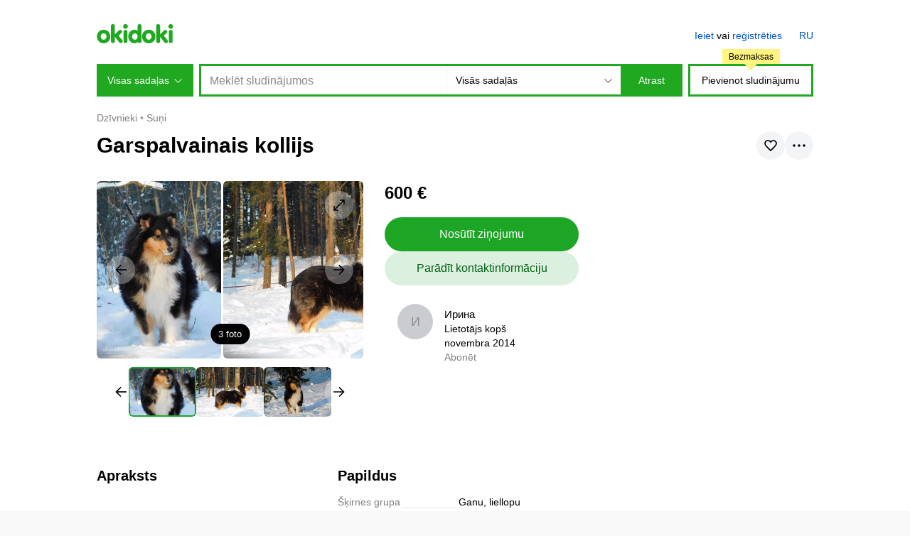

--- FILE ---
content_type: text/html; charset=utf-8
request_url: https://www.okidoki.lv/item/garspalvainais-kollijs/8373958/
body_size: 14983
content:
<!doctype html>
<html lang="lv">
<head>
<meta charset="utf-8">
<title>Garspalvainais kollijs - Daugavpils, Daugavpils novads, Suņi – okidoki</title>
<meta name="format-detection" content="telephone=no">
<meta property="og:title" content="Garspalvainais kollijs - Daugavpils, Daugavpils novads, Suņi – okidoki">
<meta property="description" content="Garspalvainais kollijs: sludinājumi okidoki. Предлагается щенок длинношерстной колли трехколерная девочка. Дата рождения щенка: 18.06.2018. У щенка имеется европаспорт, родословная FCI, сделан микрочип, вакцинация, проверка глаз. Родители щенка: Папа - Skabona The Gambler, из Швеции (Чемпион Латвии, Этонии, Литвы и Белоруссии) Мама - Donatella Vercase s Jantarnogo Berega(Чемпио России) На фото девочке 7 месяцев. Ласковая, послушная, легко дрессируется, перспективная для выставок и разведения. Готова переехать в новый дом, к любящему хозяину.">
<meta property="og:description" content="Garspalvainais kollijs: sludinājumi okidoki. Предлагается щенок длинношерстной колли трехколерная девочка. Дата рождения щенка: 18.06.2018. У щенка имеется европаспорт, родословная FCI, сделан микрочип, вакцинация, проверка глаз. Родители щенка: Папа - Skabona The Gambler, из Швеции (Чемпион Латвии, Этонии, Литвы и Белоруссии) Мама - Donatella Vercase s Jantarnogo Berega(Чемпио России) На фото девочке 7 месяцев. Ласковая, послушная, легко дрессируется, перспективная для выставок и разведения. Готова переехать в новый дом, к любящему хозяину.">
<meta property="og:type" content="website">
<meta property="og:site_name" content="okidoki">
<link rel="apple-touch-icon" sizes="180x180" href="/apple-touch-icon.png">
<link rel="icon" type="image/png" sizes="32x32" href="/favicon-32x32.png">
<link rel="icon" type="image/png" sizes="16x16" href="/favicon-16x16.png">
<link rel="manifest" href="/site.webmanifest">
<meta property="og:url" content="https://www.okidoki.lv/item/garspalvainais-kollijs/8373958/">
<meta property="og:image" content="https://img6.okidoki.st/c/4/8/5/385759/8373958/18158706_2.jpg">
<meta property="og:image:width" content="559">
<meta property="og:image:height" content="800">
<meta name="theme-color" content="#20a820"/>
<link rel="canonical" href="https://www.okidoki.lv/item/garspalvainais-kollijs/8373958/">
<link rel="alternate" media="only screen and (max-width: 640px)" href="https://m.okidoki.lv/item/garspalvainais-kollijs/8373958/">
<link rel="alternate" href="https://www.okidoki.lv/ru/item/dlinnosherstnaia-kolli/8373958/" hreflang="ru">
<link rel="stylesheet" type="text/css" href="/assets/css/packed.04705375a2d8e120e014.css">
<link rel="stylesheet" type="text/css" href="/assets/plugins/ckeditor5/ckeditor5-content.d42f80470763bf6833b1.css">
<script>
var isMobileVer = 0,
   language = 'lv',
   langUrl = '',
   country = 'LV';
window.okidoki = window.okidoki || {};
window.okidoki.userId = '0';
window.okidoki.pageId = '';
window.okidoki.pageRoot = 'item';
</script>
<script src="/assets/plugins/jquery/jquery.min.2c872dbe60f4ba70fb85.js"></script>
<script src="/assets/js/base.min.7f982397393d81b0f297.js"></script>
<script src="/assets/plugins/sentry/bundle.es5.min.a56f6361747c14bbc01f.js"></script>
<script src="/assets/plugins/protip/protip.min.28857d97dfb3b6333ab5.js"></script>
<script src="/assets/js/common/header.min.300a003e70a2f980c36c.js"></script>
<script src="/assets/js/item/common.min.c853ae54138a8d8b849d.js"></script>
<script src="/assets/js/common/lazyload.min.57c0e5bda79b4ac5247b.js"></script>
<script src="/assets/js/common/floatbanner.min.ae1a0fffa344e84cc39b.js"></script>
<script src="/assets/js/item/loan.min.2e1d28d0afae9b9ee456.js"></script>
<script src="/assets/plugins/fancybox/jquery.fancybox.min.c8389dcc13e7b866152c.js"></script>
<script>(function(w,d,s,l,i){w[l]=w[l]||[];w[l].push({'gtm.start':
new Date().getTime(),event:'gtm.js'});var f=d.getElementsByTagName(s)[0],
j=d.createElement(s),dl=l!='dataLayer'?'&l='+l:'';j.async=true;j.src=
'https://www.googletagmanager.com/gtm.js?id='+i+dl;f.parentNode.insertBefore(j,f);
})(window,document,'script','dataLayer','GTM-K9L95D2');</script>
</head>
<body>
<script>
Sentry.init({
   dsn: 'https://2008644367de451091fb5e83f4d59032@o204319.ingest.sentry.io/1320537',
   release: '20260121180314Z',
   environment: 'production',
   ignoreErrors: ['top.GLOBALS', 'Blocked a frame with origin', 'google.ads.search.Ads', 'TypeError: Failed to fetch', 'TypeError: NetworkError when attempting to fetch resource.', 'TypeError: Cancelled', /non-error promise rejection captured/i, 'Can\'t execute code from a freed script', /^ResizeObserver loop/i, 'Client timeout', /The operation was aborted/i, 'cancelled', 'отменено', /^NetworkError:/i, /^AbortError:/i, 'canceled', 'cancellation'],
   denyUrls: [/extensions\//i, /^chrome:\/\//i, /^resource:\/\//i, /proxyspare/],
   allowUrls: [/^https:\/\/www.okidoki.lv/],
   beforeSend: function (event) {
      if (location.search.indexOf('fbclid') !== -1) return null;
      if (event.culprit && event.culprit.indexOf('gpt/pubads') >= 0) return null;
      return event;
   }
});
if (window.okidoki && window.okidoki.userId && Number(window.okidoki.userId) != 0) Sentry.setUser({ id: window.okidoki.userId });
</script>
<noscript><iframe src="https://www.googletagmanager.com/ns.html?id=GTM-K9L95D2" height="0" width="0" style="display:none;visibility:hidden"></iframe></noscript>
<script type="text/javascript" src="/assets/js/common/wresize.min.2c5c33541170de04bf46.js"></script>
<div class="nonsticky-header">
<div class="content">
<div id="top">
<div class="top-content">
<p id="logo">
<a href="/">
<b>okidoki</b>
<svg xmlns="http://www.w3.org/2000/svg" width="108" height="27" viewBox="0 0 167 42"><title>okidoki</title><path d="M29.29557,27.11812C29.29557,35.40355,23.44936,42,14.6445,42,5.8464,42,0,35.40355,0,27.11812,0,18.83016,5.8464,12.233,14.6445,12.233,23.44936,12.233,29.29557,18.83016,29.29557,27.11812Zm-20.8958,0c0,3.79842,2.22244,6.96446,6.24458,6.96446,4.03255,0,6.24441-3.166,6.24441-6.96446,0-3.80171-2.21186-6.96752-6.24441-6.96752C10.62221,20.1506,8.39977,23.31641,8.39977,27.11812Zm119.61866,0C128.01843,35.40355,122.17222,42,113.36736,42c-8.7981,0-14.6445-6.59645-14.6445-14.88188,0-8.288,5.8464-14.88513,14.6445-14.88513C122.17222,12.233,128.01843,18.83016,128.01843,27.11812Zm-20.8958,0c0,3.79842,2.22244,6.96446,6.24457,6.96446,4.03255,0,6.24442-3.166,6.24442-6.96446,0-3.80171-2.21187-6.96752-6.24442-6.96752C109.34507,20.1506,107.12263,23.31641,107.12263,27.11812ZM30.76825,4.27671a4.22723,4.22723,0,1,1,8.45389,0V22.31312l6.87745-6.70185c1.46194-1.4249,2.71452-2.85,4.76837-2.85a3.891,3.891,0,0,1,4.11735,3.79936c0,1.47815-.97451,2.42819-2.97927,4.32832l-4.54919,4.37978,7.09682,8.76461c.86657,1.05473,2.0079,2.42495,2.0079,3.64015a3.92411,3.92411,0,0,1-4.17625,3.79988c-1.949,0-2.81573-.57879-4.60461-2.79621L39.32682,27.91135h-.10468V37.199a4.22721,4.22721,0,1,1-8.45389,0ZM62.47293,0a5.04128,5.04128,0,0,1,0,10.08256A4.95091,4.95091,0,0,1,57.53,5.04164,4.95258,4.95258,0,0,1,62.47293,0Zm-4.222,17.03565a4.22559,4.22559,0,1,1,8.45061,0V37.199a4.22559,4.22559,0,1,1-8.45061,0ZM97.53643,37.199A4.14612,4.14612,0,0,1,93.311,41.47335a4.36918,4.36918,0,0,1-3.95711-2.639A8.5292,8.5292,0,0,1,82.09036,42c-7.36817,0-13.57853-6.59645-13.57853-14.88188,0-8.288,6.21036-14.88513,13.57853-14.88513a10.02992,10.02992,0,0,1,6.99218,2.3221V4.27671a4.22723,4.22723,0,1,1,8.45389,0Zm-20.574-10.08087c0,3.79842,2.58351,6.96446,6.32158,6.96446,3.73789,0,5.79849-3.166,5.79849-6.96446,0-3.80171-2.0606-6.96752-5.79849-6.96752C79.546,20.1506,76.96247,23.31641,76.96247,27.11812ZM129.74505,4.27671a4.22723,4.22723,0,1,1,8.45389,0V22.31312l6.87767-6.70185c1.46172-1.4249,2.71449-2.85,4.76814-2.85a3.88912,3.88912,0,0,1,4.11754,3.79936c0,1.47815-.97484,2.42819-2.97927,4.32832l-4.54934,4.37978,7.09682,8.76461c.86982,1.05473,2.008,2.42495,2.008,3.64015a3.92009,3.92009,0,0,1-4.17625,3.79988c-1.949,0-2.81588-.57879-4.60479-2.79621l-8.45389-10.76579h-.10468V37.199a4.22721,4.22721,0,1,1-8.45389,0ZM161.468,0a5.04128,5.04128,0,1,1-5.04638,5.04164A5.02979,5.02979,0,0,1,161.468,0Zm-4.22876,17.03565a4.22558,4.22558,0,1,1,8.4506,0V37.199a4.22558,4.22558,0,1,1-8.4506,0Z" fill="#20a820"/></svg>
</a>
</p>
<!-- <div id="locate">
<div class="wrap">
<div id="location">
<p id="current-location"><svg focusable="false" xmlns="http://www.w3.org/2000/svg" width="12" height="12" viewBox="0 0 12 12"><path d="M11.9,0,0,5.3l5.8.8.5,5.5Z"/></svg><span><b>Latvija</b></span></p>
<div id="location-menu">
<div class="bwrap">
<div class="b">
<form class="disablesubmit" action="/" method="post">
<p id="location-search" class="c"><span class="s"><label for="location-value" class="hidden">Atrodiet pilsētu vai novadu</label> <input type="text" size="30" maxlength="50" id="location-value" placeholder="Atrodiet pilsētu vai novadu"></span></p>
</form>
</div>
</div>
</div>
</div>
</div>
</div> -->
<div id="menu">
<div class="auth"><a href="/login/">Ieiet</a> vai <a href="/register/">reģistrēties</a></div>
<ul><li class="lang">
<a href="/ru/item/dlinnosherstnaia-kolli/8373958/" title="По-русски" hreflang="ru" rel="alternate">RU</a>
</li>
</ul>
</div>
</div>
</div>
<form class="disablesubmit" action="/buy/all/" method="get">
<div id="header">
<div id="header-categories">
<p class="button">Visas sadaļas<span></span></p>
<div class="panel">
<ul>
<li>
<p><a href="/auto/">Transports</a></p>
    <div class="subcategories">
    <h3><a href="/auto/">Transports</a></h3>
    <ul>
    <li><a href="/buy/1601/">Automobiļi</a></li><li><a href="/buy/1605/">Cits transports</a></li><li><a href="/buy/16051/">Komerctransports</a></li><li><a href="/buy/1603/">Motocikli</a></li><li><a href="/buy/16053/">Piekabes, kemperi</a></li><li><a href="/buy/1602/">Preces un rezerves daļas</a></li><li><a href="/buy/16052/">Sniega motocikli</a></li><li><a href="/buy/1604/">Ūdens transports</a></li>
    </ul>
    </div>
</li>
<li>
<p><a href="/realty/">Nekustamais īpašums</a></p>
    <div class="subcategories">
    <h3><a href="/realty/">Nekustamais īpašums</a></h3>
    <ul>
    <li><a href="/buy/1505/">Dzīvokļi</a></li><li><a href="/buy/1130/">Garāžas, stāvvietas</a></li><li><a href="/buy/1506/">Istabas</a></li><li><a href="/buy/1502/">Komerciālais nekustamais īpašums</a></li><li><a href="/buy/1504/">Mājas</a></li><li><a href="/buy/1040/">Mājas daļa</a></li><li><a href="/buy/1503/">Zeme</a></li>
    </ul>
    </div>
</li>
<li>
<p><a href="/buy/3612/">Darbs</a></p>
    <div class="subcategories">
    <h3><a href="/buy/3612/">Darbs</a></h3>
    <ul>
    <li><a href="/buy/361268/">Meklē darbu, CV</a></li><li><a href="/buy/361267/">Vakances</a></li>
    </ul>
    </div>
</li>
<li>
<p><a href="/buy/3611/">Dzīvnieki</a></p>
    <div class="subcategories">
    <h3><a href="/buy/3611/">Dzīvnieki</a></h3>
    <ul>
    <li><a href="/buy/361214/">Akvārijs</a></li><li><a href="/buy/361216/">Eksotiskie dzīvnieki</a></li><li><a href="/buy/361215/">Grauzēji</a></li><li><a href="/buy/361212/">Kaķi</a></li><li><a href="/buy/361217/">Lauksaimniecības dzīvnieki</a></li><li><a href="/buy/2017/">Preces mājdzīvniekiem</a></li><li><a href="/buy/361213/">Putni</a></li><li><a href="/buy/1124/">Sapārošana</a></li><li><a href="/buy/361211/">Suņi</a></li>
    </ul>
    </div>
</li>
<li>
<p><a href="/buy/20/">Māja un dārzs</a></p>
    <div class="subcategories">
    <h3><a href="/buy/20/">Māja un dārzs</a></h3>
    <ul>
    <li><a href="/buy/2008/">Dārzs</a></li><li><a href="/buy/2016/">Grilli</a></li><li><a href="/buy/2002/">Gultasveļa</a></li><li><a href="/buy/361241/">Malka, briketes, granulas</a></li><li><a href="/buy/2007/">Mēbeles un interjers</a></li><li><a href="/buy/2012/">Preces un piederumi virtuvei</a></li><li><a href="/buy/2003/">Remonts un celtniecība</a></li><li><a href="/buy/1175/">Sadzīves tehnika</a></li><li><a href="/buy/2006/">Ēdiens un dzērieni</a></li><li><a href="/buy/2025/">Cits</a></li>
    </ul>
    </div>
</li>
<li>
<p><a href="/buy/30/">Mode, stils un skaistums</a></p>
    <div class="subcategories">
    <h3><a href="/buy/30/">Mode, stils un skaistums</a></h3>
    <ul>
    <li><a href="/buy/3011/">Apavi sievietēm</a></li><li><a href="/buy/3006/">Apavi vīriešiem</a></li><li><a href="/buy/3007/">Formas tērpi</a></li><li><a href="/buy/33/">Juvelierizstrādājumi un pulksteņi</a></li><li><a href="/buy/1153/">Karnevālu kostīmi</a></li><li><a href="/buy/3008/">Kāzu apģērbi, aksesuāri</a></li><li><a href="/buy/1060/">Maternitātes apģērbs</a></li><li><a href="/buy/3009/">Sieviešu aksesuāri, somas</a></li><li><a href="/buy/3010/">Sieviešu apģērbi</a></li><li><a href="/buy/361228/">Veselība un skaistums</a></li><li><a href="/buy/3004/">Vīriešu aksesuāri</a></li><li><a href="/buy/3005/">Vīriešu apģērbi</a></li><li><a href="/buy/3013/">Citi apģērbi</a></li>
    </ul>
    </div>
</li>
<li>
<p><a href="/buy/35/">Pakalpojumi</a></p>
    <div class="subcategories">
    <h3><a href="/buy/35/">Pakalpojumi</a></h3>
    <ul>
    <li><a href="/buy/361262/">Apbedīšanas pakalpojumi</a></li><li><a href="/buy/3503/">Apģērbi un juvelierizstrādājumi pēc pasūtījuma</a></li><li><a href="/buy/361282/">Apģērbu un apavu remonts</a></li><li><a href="/buy/1194/">Aukles, slimnieku kopējas</a></li><li><a href="/buy/1243/">Biznesa pakalpojumi</a></li><li><a href="/buy/3507/">Celtniecība un remonts</a></li><li><a href="/buy/361266/">Dzīvnieku kopšana</a></li><li><a href="/buy/361265/">Dārzs un labiekārtošana</a></li><li><a href="/buy/3604/">Dāvanas, pasākumi</a></li><li><a href="/buy/3603/">Fotogrāfija, video</a></li><li><a href="/buy/3504/">Grafika un logotipi</a></li><li><a href="/buy/361285/">Iekārtas, ražošana</a></li><li><a href="/buy/3506/">Iespiešana</a></li><li><a href="/buy/3508/">Internets, datori</a></li><li><a href="/buy/3502/">Izklaides</a></li><li><a href="/buy/361264/">Lombardi un pirkšana</a></li><li><a href="/buy/361280/">Medicīna</a></li><li><a href="/buy/3505/">Mediji, apstrāde, kopijas</a></li>
    </ul>
    </div>
</li>
<li>
<p><a href="/buy/19/">Preces bērniem</a></p>
    <div class="subcategories">
    <h3><a href="/buy/19/">Preces bērniem</a></h3>
    <ul>
    <li><a href="/buy/1901/">Aprīkojums</a></li><li><a href="/buy/1106/">Autiņbiksītes un podi</a></li><li><a href="/buy/1904/">Automašīnu sēdekļi</a></li><li><a href="/buy/1216/">Bērnu aksesuāri</a></li><li><a href="/buy/1132/">Bērnu apavi</a></li><li><a href="/buy/3001/">Bērnu apģērbi</a></li><li><a href="/buy/1907/">Bērnu grāmatas</a></li><li><a href="/buy/1906/">Bērnu mēbeles</a></li><li><a href="/buy/1902/">Drošība un veselība</a></li><li><a href="/buy/1903/">Peldēšanās</a></li><li><a href="/buy/1905/">Pārtika</a></li><li><a href="/buy/1908/">Ratiņi</a></li><li><a href="/buy/361240/">Ratiņu piederumi</a></li><li><a href="/buy/1909/">Rotaļlietas</a></li><li><a href="/buy/1910/">Cits</a></li>
    </ul>
    </div>
</li>
<li>
<p><a href="/buy/26/">Elektronika</a></p>
    <div class="subcategories">
    <h3><a href="/buy/26/">Elektronika</a></h3>
    <ul>
    <li><a href="/buy/2606/">Audio un video</a></li><li><a href="/buy/2513/">Biroja aprīkojums un palīgmateriāli</a></li><li><a href="/buy/25/">Datoram preces</a></li><li><a href="/buy/361235/">Drones, quadcopters</a></li><li><a href="/buy/2502/">Galda datori</a></li><li><a href="/buy/2609/">Ietaise un aksesuāri</a></li><li><a href="/buy/13/">Kameras un foto</a></li><li><a href="/buy/2503/">Piezīmjdatori</a></li><li><a href="/buy/2514/">Planšetdatori, iPads un e-lasītāji</a></li><li><a href="/buy/14/">Telefoni</a></li><li><a href="/buy/22/">Videospēles, konsoles</a></li><li><a href="/buy/361222/">Viedie pulksteņi, fitnesa aproces</a></li><li><a href="/buy/2617/">Cits</a></li>
    </ul>
    </div>
</li>
<li>
<p><a href="/buy/23/">Izklaides un hobiji</a></p>
    <div class="subcategories">
    <h3><a href="/buy/23/">Izklaides un hobiji</a></h3>
    <ul>
    <li><a href="/buy/10/">Amatniecība</a></li><li><a href="/buy/18/">Biļetes</a></li><li><a href="/buy/29/">Ceļojumi un atpūta</a></li><li><a href="/buy/1131/">Dāvanu kartes</a></li><li><a href="/buy/361223/">Galda spēles</a></li><li><a href="/buy/24/">Grāmatas un žurnāli</a></li><li><a href="/buy/32/">Kino un DVD</a></li><li><a href="/buy/361236/">Kolekcionēšana</a></li><li><a href="/buy/28/">Mūzika</a></li><li><a href="/buy/34/">Mūzikas instrumenti</a></li><li><a href="/buy/3609/">Tabakas smēķēšana</a></li>
    </ul>
    </div>
</li>
<li>
<p><a href="/buy/17/">Biznesam</a></p>
    <div class="subcategories">
    <h3><a href="/buy/17/">Biznesam</a></h3>
    <ul>
    <li><a href="/buy/2023/">Darbības bizness</a></li><li><a href="/buy/1246/">Uzņēmuma aprīkojums</a></li>
    </ul>
    </div>
</li>
<li>
<p><a href="/buy/31/">Sporta inventārs</a></p>
    <div class="subcategories">
    <h3><a href="/buy/31/">Sporta inventārs</a></h3>
    <ul>
    <li><a href="/buy/3110/">Daivings</a></li><li><a href="/buy/1275/">Daiļslidošana</a></li><li><a href="/buy/3105/">Fitness</a></li><li><a href="/buy/3106/">Golfs</a></li><li><a href="/buy/361227/">Hokejs</a></li><li><a href="/buy/3104/">Jāšanas sports</a></li><li><a href="/buy/3108/">Makšķerēšana</a></li><li><a href="/buy/3107/">Medības</a></li><li><a href="/buy/1170/">Peintbols un airsoft</a></li><li><a href="/buy/361226/">Rutuliniai žaidimai</a></li><li><a href="/buy/1282/">Skrejritenis un giroskūteris</a></li><li><a href="/buy/1169/">Skrituļslidas</a></li><li><a href="/buy/3111/">Slēpes un sniega dēļi</a></li><li><a href="/buy/3102/">Sporta apavi</a></li><li><a href="/buy/3101/">Sporta apģērbi</a></li><li><a href="/buy/361239/">Sporta uzturs</a></li><li><a href="/buy/1279/">Sērfošana</a></li><li><a href="/buy/3109/">Teniss</a></li>
    </ul>
    </div>
</li>
<li class="all"><a href="/buy/">Visas sadaļas</a></li>
</ul>
</div>
</div>
<div id="header-search">
<div class="wrap">
<div class="query"><input id="search_query" name="query" type="text" value="" size="60" maxlength="100" autocomplete="off" placeholder="Meklēt sludinājumos" data-query=""></div>
<div class="categories">
<div class="oselect">
<div class="oselect-wrap">
<p><span class="oselect-title-wrap"><span class="oselect-title">Visās sadaļās</span><span class="oselect-arrow"><svg focusable="false" width="11" height="6" viewBox="0 0 11 6"><path d="M5.5,5.99707.21.707.917,0,5.5,4.583,10.083,0l.707.707Z"/></svg></span></span></p>
<div class="oselect-holder">
<div class="oselect-holder-wrap">
<div>
<select name="c">
<option value="0" selected>Visās sadaļās</option>
<option value="3612">Darbs</option>
<option value="3611">Dzīvnieki</option>
<option value="26">Elektronika</option>
<option value="23">Izklaides un hobiji</option>
<option value="30">Mode, stils un skaistums</option>
<option value="20">Māja un dārzs</option>
<option value="15">Nekustamais īpašums</option>
<option value="35">Pakalpojumi</option>
<option value="19">Preces bērniem</option>
<option value="31">Sporta inventārs</option>
<option value="16">Transports</option>
<option value="17">Biznesam</option>
</select>
</div>
</div>
</div>
</div>
</div>
</div>
<p class="button"><input type="submit" value="Atrast"></p>
</div>
</div>
<div id="header-add">
<p><a href="/my/items/add/" class="js-gt-cil">Pievienot sludinājumu</a> <small><i>Bezmaksas</i></small></p>
</div>
</div>
</form>
</div>
</div>
<div id="page">
<!-- <script>
var locationData = {
   linkRegionAll: { text:'Visi sludinājumi', url:'/?gid=0' },
   linkRegionOnly: { text:'Visi novada sludinājumi' },
   linkRegionChange: { text:'Nomainīt novadu' },
   regionPager: { textPrev: 'Iepriekšējie', textNext: 'Nākamie', total:2 }
}
</script> -->
<div class="content">
<ul class="breadcrumbs">
<li class="home"><a href="/">Sludinājumi</a></li>
<li itemprop="itemListElement" itemscope itemtype="http://schema.org/ListItem">
<a itemprop="item" href="/buy/3611/"><span itemprop="name">Dzīvnieki</span></a>
<meta itemprop="position" content="1">
</li>
<li itemprop="itemListElement" itemscope itemtype="http://schema.org/ListItem">
<a itemprop="item" href="/buy/361211/"><span itemprop="name">Suņi</span></a>
<meta itemprop="position" content="2">
</li>
</ul>
<script>
var galleryAdLeft = "",
    galleryAdRight = "",
    alertLocale = {
        removeMessage: 'Jūs esat pārliecināts?',
        cancel: 'Atcelt',
        confirm: 'OK'
    };
</script>
<div id="item_wrapper" class="item-wrapper" itemscope itemtype="http://schema.org/Product" data-item="8373958" data-offer-response-realty="<b>Paldies!</b> <br/><br/>Jūsu pieteikums ir veiksmīgi nosūtīts oki<i>doki</i> partneriem. <br/>Ar jums sazināsies tuvākajā laikā, lai apspriestu iespējamo piedāvājumu par jūsu nekustamo īpašumu." data-offer-response-transport="<b>Paldies!</b> <br/><br/>Jūsu pieteikums ir veiksmīgi nosūtīts oki<i>doki</i> partneriem. <br/>Ar jums sazināsies tuvākajā laikā, lai apspriestu iespējamo piedāvājumu par aizdevumu pret jūsu transportlīdzekļa ķīlu.">
<div class="item-top">
    <div class="item-title">
        <h1 itemprop="name">Garspalvainais kollijs</h1>
        <div id="tooltip-item-tools" class="hidden">
            <div class="item-title__tool-popup">
                <ul>
                    <li class="item-title__tool-item js-clipboard" data-response="Saite nokopēta">
                        <svg width="16" height="16" viewBox="0 0 16 16" fill="none" stroke="currentColor" stroke-width="1.7"  stroke-miterlimit="10" xmlns="http://www.w3.org/2000/svg">
                            <path d="M6.93998 9.05998C6.15998 8.27998 6.15998 7.00998 6.93998 6.22998L10.48 2.68998C11.26 1.90998 12.53 1.90998 13.31 2.68998C14.09 3.46998 14.09 4.73998 13.31 5.51998L11.19 7.63998"/>
                            <path d="M9.05998 6.93994C9.83998 7.71994 9.83998 8.98994 9.05998 9.76994L5.51998 13.3099C4.73998 14.0899 3.46998 14.0899 2.68998 13.3099C1.90998 12.5299 1.90998 11.2599 2.68998 10.4799L4.80998 8.35994"/>
                        </svg>
                        <span>Kopēt saiti</span>
                    </li>
                    <li class="item-title__tool-item item-title__tool-item--report js-report" data-report="8373958">
                        <svg width="16" height="16" viewBox="0 0 16 16" fill="none" stroke="currentColor" stroke-width="1.7"  stroke-linecap="round" xmlns="http://www.w3.org/2000/svg">
                            <path d="M2 1V15"/>
                            <path d="M4 8.5H7.5C8.82 8.5 6.13 10.5 8 10.5H14C12.86 8.28 12.78 6.62 14 4.5H8.3C6.69 4.5 9.1 2.5 7.8 2.5H4C6.4 5.48 4 8.5 4 8.5Z"/>
                        </svg>
                        <span>Paziņojums par pārkāpumu</span>
                    </li>
                </ul>
            </div>
        </div>
        <div id="report_modal_content" class="hidden">
            <div class="ok-modal report-modal">
                <div class="ok-modal__header"><h4>Paziņojums par pārkāpumu</h4></div>
                <div class="ok-modal__content">
                    <div class="modal-form">
                        <form action="/item/garspalvainais-kollijs/8373958/report/" method="post" class="disablesubmit">
                            <input type="hidden" name="p" value="1">
                            <div class="layer layer-last report-message ok-input">
                                <textarea name="description" rows="4" placeholder="Sīkāk par pārkāpumu"></textarea>
                            </div>
                            <div class="ok-modal__buttons buttons">
                                <div><button class="ok-button ok-button--100 ok-button--grey report-step-back" type="button"><span>Atpakaļ</span></button></div>
                                <div><button class="ok-button ok-button--100 ok-button--primary" type="submit" disabled><span>Nosūtīt</span></button></div>
                            </div>
                        </form>
                    </div>
                    <div class="report-sent hidden">
                        <div class="msg-sent">
                            <div class="sent-image">
                                <svg height="100" viewBox="1 -40 511.99892 511" width="100" xmlns="http://www.w3.org/2000/svg"><path d="m470.109375.5h-428.21875c-23.097656 0-41.890625 18.789062-41.890625 41.890625v272.566406c0 23.097657 18.792969 41.890625 41.890625 41.890625h148.574219l52.59375 69.0625c3.078125 4.039063 7.863281 6.410156 12.945312 6.410156 5.078125 0 9.867188-2.371093 12.945313-6.410156l52.59375-69.0625h148.566406c23.097656 0 41.890625-18.792968 41.890625-41.890625v-272.566406c0-23.101563-18.792969-41.890625-41.890625-41.890625zm9.347656 314.457031c0 5.152344-4.191406 9.347657-9.347656 9.347657h-156.628906c-5.078125 0-9.867188 2.371093-12.945313 6.410156l-44.53125 58.480468-44.53125-58.480468c-3.078125-4.039063-7.867187-6.410156-12.945312-6.410156h-156.640625c-5.152344 0-9.34375-4.195313-9.34375-9.347657v-272.566406c0-5.15625 4.191406-9.347656 9.34375-9.347656h428.222656c5.152344 0 9.347656 4.191406 9.347656 9.347656zm0 0"/><path d="m318.53125 118.84375-83.1875 83.1875-41.875-41.875c-6.355469-6.355469-16.65625-6.355469-23.011719 0-6.355469 6.351562-6.355469 16.65625 0 23.007812l53.378907 53.382813c3.179687 3.175781 7.34375 4.765625 11.507812 4.765625 4.160156 0 8.328125-1.589844 11.503906-4.765625l94.691406-94.695313c6.355469-6.355468 6.355469-16.65625 0-23.011718-6.351562-6.351563-16.652343-6.351563-23.007812.003906zm0 0"/></svg>
                            </div>
                            <div>
                                <div class="sent-text"><p>Paldies par palīdzību!</p></div>
                                <p>Tādi apelācija padara vietni oki<i>doki</i> labāku.</p>
                            </div>
                        </div>
                        <div class="autoclose"></div>
                    </div>
                </div>
            </div>
        </div>
        <div class="item-title__buttons">
            <button id="item-favorite" class="ok-round-button ok-round-button--favorites">
                <div class="a">
                    <svg width="24" height="24" viewBox="0 0 24 24" fill="none" xmlns="http://www.w3.org/2000/svg">
                        <path d="M15.6364 5C13.4545 5 12 7.1 12 7.1C12 7.1 10.5455 5 8.36364 5C4.72727 5 4 7.8 4 9.2C4 12 7.63636 14.8 12 19C16.3636 14.8 20 12 20 9.2C20 7.8 19.2727 5 15.6364 5Z" stroke="currentColor" stroke-width="1.7"/>
                    </svg>
                    <svg width="24" height="24" viewBox="0 0 24 24" fill="currentColor" xmlns="http://www.w3.org/2000/svg">
                        <path d="M15.6364 5C13.4545 5 12 7.1 12 7.1C12 7.1 10.5455 5 8.36364 5C4.72727 5 4 7.8 4 9.2C4 12 7.63636 14.8 12 19C16.3636 14.8 20 12 20 9.2C20 7.8 19.2727 5 15.6364 5Z" stroke="currentColor" stroke-width="1.7"/>
                    </svg>
                </div>
            </button>
            <button id="tools_button" class="ok-round-button ok-round-button--tools protip" data-pt-title="#tooltip-item-tools" data-pt-arrow="false" data-pt-classes="protip-container--tools" data-pt-position="bottom-right" data-pt-interactive="true" data-pt-trigger="click">
                <svg width="24" height="24" viewBox="0 0 24 24" fill="currentColor" xmlns="http://www.w3.org/2000/svg">
                    <path d="M12 13.75C12.9665 13.75 13.75 12.9665 13.75 12C13.75 11.0335 12.9665 10.25 12 10.25C11.0335 10.25 10.25 11.0335 10.25 12C10.25 12.9665 11.0335 13.75 12 13.75Z" fill="black"/>
                    <path d="M5 13.75C5.9665 13.75 6.75 12.9665 6.75 12C6.75 11.0335 5.9665 10.25 5 10.25C4.0335 10.25 3.25 11.0335 3.25 12C3.25 12.9665 4.0335 13.75 5 13.75Z" fill="black"/>
                    <path d="M19 13.75C19.9665 13.75 20.75 12.9665 20.75 12C20.75 11.0335 19.9665 10.25 19 10.25C18.0335 10.25 17.25 11.0335 17.25 12C17.25 12.9665 18.0335 13.75 19 13.75Z" fill="black"/>
                </svg>
            </button>
        </div>
    </div>
</div>
<div class="item-page" data-root-id="3611" data-sub-id="361211">
<div class="left-column">
<div class="item-wrap">
<div class="top-info__wrapper">
<div class="top-info__column top-info__column--left">
<div class="item-main with-photos">
<div class="item-photos" data-photos="" data-alt-photo=" ($%&nbsp;no&nbsp;3)" data-alt-video=" (video)">
		<div class="item-photos__main" data-photos="main">
				<div class="item-photos__track item-photos__track--main" data-photos="main-list">
				</div>
				<ul class="item-photos__tags">
                    <li class="item-photos__tag item-photos__tag--image item-photos__tag--active" data-photos="btn-fullscreen" data-item="current">
                        <button class="ok-button"><span class="item-photos__counter item-photos__counter--current"></span><span class="item-photos__counter item-photos__counter--total">3</span>&nbsp;<span>foto</span></button>
                    </li>
				</ul>
				<button class="item-photos__button item-photos__button--fullscreen" data-photos="btn-fullscreen" data-item="current">
						<svg width="16" height="16" viewBox="0 0 16 16" fill="none" stroke="currentColor" stroke-width="1.7" xmlns="http://www.w3.org/2000/svg"><path d="M9 1H15V7"/><path d="M2 14L14 2" stroke-linecap="square"/><path d="M7 15L1 15L0.999999 9"/></svg>
				</button>
				<button class="item-photos__button item-photos__button--prev hidden" data-photos="btn-nav" data-direction="prev">
						<svg width="16" height="16" viewBox="0 0 16 16" fill="none" stroke="currentColor" stroke-width="1.7" xmlns="http://www.w3.org/2000/svg"><path d="M8 14.5L1.5 8L8 1.5" stroke-miterlimit="10"/><path d="M2 8H16"/></svg>
				</button>
				<button class="item-photos__button item-photos__button--next hidden" data-photos="btn-nav" data-direction="next">
						<svg width="16" height="16" viewBox="0 0 16 16" fill="none" stroke="currentColor" stroke-width="1.7" xmlns="http://www.w3.org/2000/svg"><path d="M8 14.5L1.5 8L8 1.5" stroke-miterlimit="10"/><path d="M2 8H16"/></svg>
				</button>
		</div>
		<div class="item-photos__sub" data-photos="thumbnails" style="display: none">
				<div class="item-photos__track item-photos__track--subnav" data-photos="thumbnails-list">
								<div class="initial"  style="cursor: pointer">
									<img src="https://img6.okidoki.st/c/4/8/5/385759/8373958/18158706_6.jpg" height="95" width="70" alt="Garspalvainais kollijs (1 foto no 3)"/>
								</div>
								<div  style="cursor: pointer">
									<img src="https://img8.okidoki.st/c/4/8/5/385759/8373958/18158707_6.jpg" height="95" width="70" alt="Garspalvainais kollijs (2 foto no 3)"/>
								</div>
								<div  style="cursor: pointer">
									<img src="https://img8.okidoki.st/c/4/8/5/385759/8373958/18158708_6.jpg" height="95" width="70" alt="Garspalvainais kollijs (3 foto no 3)"/>
								</div>
				</div>
				<button class="item-photos__button item-photos__button--prev hidden" data-photos="btn-nav" data-direction="prev">
						<svg width="16" height="16" viewBox="0 0 16 16" fill="none" stroke="currentColor" stroke-width="1.7" xmlns="http://www.w3.org/2000/svg"><path d="M8 14.5L1.5 8L8 1.5" stroke-miterlimit="10"/><path d="M2 8H16"/></svg>
				</button>
				<button class="item-photos__button item-photos__button--next hidden" data-photos="btn-nav" data-direction="next">
						<svg width="16" height="16" viewBox="0 0 16 16" fill="none" stroke="currentColor" stroke-width="1.7" xmlns="http://www.w3.org/2000/svg"><path d="M8 14.5L1.5 8L8 1.5" stroke-miterlimit="10"/><path d="M2 8H16"/></svg>
				</button>
		</div>
</div>
<script>
		const $thumbnails = $('[data-photos="thumbnails"]');
		if ($thumbnails.find('li').length > 1 || $('[data-item="youtube"]').length) {
				$thumbnails.show();
		}
</script>
</div>
<!-- featured parameters -->
<!-- end of featured parameters -->
</div>
<div class="top-info__column top-info__column--right">
<div class="user-info-wrapper">
<!-- right info section -->
<!-- price block -->
<div class="item-price" itemprop="offers">
<div class="item-price-content">
<p class="price">600 €</p>
</div>
<p class="hidden"><span itemprop="priceCurrency" content="EUR">€</span> <span itemprop="price">600.00</span></p>
<p class="item-price-details">
    <span class="hidden" itemprop="eligibleQuantity" itemscope itemtype="http://schema.org/QuantitativeValue">1</span>
</p>
</div>
<!-- deposit block -->
<!-- contacts block -->
<div class="user-info">
    <div>
                <button class="ok-button ok-button--100 ok-button--medium ok-button--primary js-redirect-item js-gt-message" data-redirect="/my/messages/compose/0196cyt8arx6708z1gc31nggy6/?item=8373958">
                    <span>Nosūtīt ziņojumu</span>
                </button>
                <div id="advice_modal_content" class="hidden">
                    <div class="ok-modal advice-modal">
                        <div class="ok-modal__content">
                            <div class="advice-number-wrapper">
                                <h3>Ирина</h3>
                                <h2><a id="advice_number" href="#"></a></h2>
                            </div>
                            <p>Sakiet, ka atradāt šo sludinājumu vietnē oki<i>doki</i>. <br/>Nepiekrītiet prasībai veikt priekšapmaksu.</p>
                        </div>
                        <div class="ok-modal__content ok-modal__content--separated">
                            <div class="user-block__visible">
                                <div class="avatar-initials">
<span class="noavatar">И</span>
</div>
                                <ul class="user-block__details">
                                    <li class="user-block__name">Ирина</li>
                                    <li>Lietotājs kopš novembra&nbsp;2014</li>
                                </ul>
                            </div>
                        </div>
                    </div>
                </div>
                <button id="request_contacts" class="ok-button ok-button--100 ok-button--medium ok-button--secondary js-tga" data-item="8373958">
                    <span>Parādīt kontaktinformāciju</span>
                </button>
    </div>
<!-- user info block -->
    <div class="user-block">
        <div class="user-block__visible">
            <div class="avatar-initials">
<span class="noavatar">И</span>
</div>
            <ul class="user-block__details">
                <li class="user-block__name a">Ирина</li>
                <li>Lietotājs kopš novembra&nbsp;2014</li>
                <li class="user-block__subscribe">
                    <span>Abonēt</span>
                </li>
            </ul>
        </div>
        <div class="user-block__popup">
            <div class="user-block__popup-content">
                <div class="user-block__visible">
                    <div class="avatar-initials">
<span class="noavatar">И</span>
</div>
                    <ul class="user-block__details">
                        <li class="user-block__name">Ирина</li>
                        <li>Lietotājs kopš novembra&nbsp;2014</li>
                        <li class="user-block__feedback">
                            <span class="js-feedback-score" data-score="0"></span>
                            <div class="user-block__feedback-outer">
                                <div class="user-block__feedback-inner" style="width:0%;"></div>
                            </div>
                        </li>
                        <li class="user-block__subscribe">
                            <div class="user-favorite" data-text-target=".user-block__subscribe span">
                                <span class="a"><span>Abonēt</span></span>
                            </div>
                        </li>
                    </ul>
                </div>
            </div>
            <script>
            $('.user-favorite').favorite({item:8373958, user:'0196cyt8arx6708z1gc31nggy6'});
            </script>
            <div class="user-block__popup-footer">
                <a href="/buy/all/?user=0196cyt8arx6708z1gc31nggy6">6 lietotāju sludinājums</a>
            </div>
        </div>
    </div>
</div>
</div>
<div class="user-info-buffer"></div>
</div>
</div>
<div class="details">
<div>
<div id="description">
<div class="description-halved">
<div>
<div class="item-section-heading-wrapper">
    <h3 class="item-section-heading">Apraksts</h3>
</div>
<div class="description ck-content" itemprop="description">
    <div class="description-limiter">
        <div class="limiter-content">
            <div class="item-description-text ck-content"><p>&nbsp;</p>
<p><span style="font-size:14px">Предлагается щенок длинношерстной колли трехколерная девочка.&nbsp;<br>
Дата рождения щенка: 18.06.2018.<br>
У щенка имеется европаспорт, родословная FCI, сделан микрочип, вакцинация, проверка глаз.&nbsp;<br>
Родители щенка:&nbsp;<br>
Папа - Skabona The Gambler, из Швеции (Чемпион Латвии, Этонии, Литвы и Белоруссии)<br>
Мама - Donatella Vercase s Jantarnogo Berega(Чемпио России)<br>
На фото девочке 7 месяцев.&nbsp;<br>
Ласковая, послушная, легко дрессируется, перспективная для выставок и разведения. Готова переехать в новый дом, к любящему хозяину.</span><br>
<br>
&nbsp;</p></div>
            <div class="a hidden description-trigger">
                <span class="text">
                    <span>Parādīt vairāk</span>
                    <svg width="16" height="16" viewBox="0 0 16 16" fill="none" stroke="currentColor" stroke-width="1.7" stroke-miterlimit="10" xmlns="http://www.w3.org/2000/svg">
                        <path d="M14.5 5.5L8 12L1.5 5.5"/>
                    </svg>
                </span>
                <span class="shadow"></span>
            </div>
        </div>
    </div>
</div>
</div>
<div>
<!-- regular parameters -->
<div class="item-specifics">
    <div class="item-specifics__section">
        <h3 class="item-section-heading">Papildus</h3>
        <ul>
            <li><div class="item-specific__name"><span>Šķirnes grupa</span></div> <span class="item-specific__data">Ganu, liellopu</span></li>
        </ul>
    </div>
</div>
<!-- end of regular parameters -->
</div>
</div>
<div class="location">
<h3 class="item-section-heading">Atrašanās vieta</h3>
<div class="data" itemprop="availableAtOrFrom" itemscope itemtype="http://schema.org/Place">
<div class="marker">
    <svg width="20" height="20" viewBox="0 0 20 20" fill="none" stroke="currentColor" stroke-width="1.7" stroke-linejoin="round" xmlns="http://www.w3.org/2000/svg">
        <path d="M15.25 7.05C15.25 10.93 10 18 10 18C10 18 4.75 10.93 4.75 7.05C4.75 4.17 7.06 2 10 2C12.94 2 15.25 4.18 15.25 7.05Z"/>
        <path d="M10 8C9.17 8 8.5 7.33 8.5 6.5C8.5 5.67 9.17 5 10 5C10.83 5 11.5 5.67 11.5 6.5C11.5 7.33 10.83 8 10 8Z"/>
    </svg>
    <span itemprop="address">Daugavpils, Daugavpils novads</span>
</div>
</div>
</div>
</div>
</div>
</div>
</div>
<div class="stats-views">
    <div class="stats-views__item">
        <p>№<span itemprop="productID">8373958</span></p>
    </div>
    <div class="stats-views__item">
        <span>19.01.2026</span>
    </div>
    <div class="stats-views__item protip" data-pt-title="Apskatījuši lietotāji">
        <span>2210&nbsp;Kopā, +1&nbsp;šodien</span>
    </div>
</div>
</div>
<div class="right-column">
<div class="right-column-ad-placeholder"></div>
</div>
</div>
<div class="similar">
<h3 class="item-section-heading">Līdzīgi sludinājumi</h3>
<div class="classifieds classifieds--gallery classifieds--similar">
    <ul>
            <li class="classifieds__item">
    <div class="offer-card offer-card--similar">
      <div class="offer-card__inner">
        <div class="offer-card__image">
          <a class="offer-card__image-link" href="/item/vacu-garspalvainais-aitu-kuceni/12035601/" title="Vācu garspalvainais aitu kucēni">
              <div class="hidden photos" data-photos='[{"photoPreview_height":500,"photoFullsize_src":"https://img8.okidoki.st/c/7/9/3/693045/12035601/37961961_2.jpg","if_loader":false,"photoPreview_width":375,"photoPreview_src":"https://img8.okidoki.st/c/7/9/3/693045/12035601/37961961_8.jpg","photoThumbnail_src":"https://img8.okidoki.st/c/7/9/3/693045/12035601/37961961_6.jpg","id":37961961,"if_main":true,"photoFullsize_width":600,"pnr":1,"photoFullsize_height":800},{"photoPreview_height":500,"photoFullsize_src":"https://img6.okidoki.st/c/7/9/3/693045/12035601/37961959_2.jpg","if_loader":false,"photoPreview_width":593,"photoPreview_src":"https://img6.okidoki.st/c/7/9/3/693045/12035601/37961959_8.jpg","photoThumbnail_src":"https://img6.okidoki.st/c/7/9/3/693045/12035601/37961959_6.jpg","id":37961959,"if_main":false,"photoFullsize_width":948,"pnr":2,"photoFullsize_height":800},{"photoPreview_height":496,"photoFullsize_src":"https://img7.okidoki.st/c/7/9/3/693045/12035601/37961950_2.jpg","if_loader":false,"photoPreview_width":600,"photoPreview_src":"https://img7.okidoki.st/c/7/9/3/693045/12035601/37961950_8.jpg","photoThumbnail_src":"https://img7.okidoki.st/c/7/9/3/693045/12035601/37961950_6.jpg","id":37961950,"if_main":false,"photoFullsize_width":968,"pnr":3,"photoFullsize_height":800},{"photoPreview_height":500,"photoFullsize_src":"https://img5.okidoki.st/c/7/9/3/693045/12035601/37961955_2.jpg","if_loader":false,"photoPreview_width":524,"photoPreview_src":"https://img5.okidoki.st/c/7/9/3/693045/12035601/37961955_8.jpg","photoThumbnail_src":"https://img5.okidoki.st/c/7/9/3/693045/12035601/37961955_6.jpg","id":37961955,"if_main":false,"photoFullsize_width":838,"pnr":4,"photoFullsize_height":800},{"photoPreview_height":463,"photoFullsize_src":"https://img6.okidoki.st/c/7/9/3/693045/12035601/37961953_2.jpg","if_loader":false,"photoPreview_width":600,"photoPreview_src":"https://img6.okidoki.st/c/7/9/3/693045/12035601/37961953_8.jpg","photoThumbnail_src":"https://img6.okidoki.st/c/7/9/3/693045/12035601/37961953_6.jpg","id":37961953,"if_main":false,"photoFullsize_width":1036,"pnr":5,"photoFullsize_height":800},{"photoPreview_height":500,"photoFullsize_src":"https://img7.okidoki.st/c/7/9/3/693045/12035601/37961958_2.jpg","if_loader":true,"photoPreview_width":562,"photoPreview_src":"https://img7.okidoki.st/c/7/9/3/693045/12035601/37961958_8.jpg","photoThumbnail_src":"https://img7.okidoki.st/c/7/9/3/693045/12035601/37961958_6.jpg","id":37961958,"if_main":false,"photoFullsize_width":899,"pnr":6,"photoFullsize_height":800},{"photoPreview_height":436,"photoFullsize_src":"https://img6.okidoki.st/c/7/9/3/693045/12035601/36260415_2.jpg","if_loader":true,"photoPreview_width":600,"photoPreview_src":"https://img6.okidoki.st/c/7/9/3/693045/12035601/36260415_8.jpg","photoThumbnail_src":"https://img6.okidoki.st/c/7/9/3/693045/12035601/36260415_6.jpg","id":36260415,"if_main":false,"photoFullsize_width":1101,"pnr":7,"photoFullsize_height":800},{"photoPreview_height":494,"photoFullsize_src":"https://img7.okidoki.st/c/7/9/3/693045/12035601/36260414_2.jpg","if_loader":true,"photoPreview_width":600,"photoPreview_src":"https://img7.okidoki.st/c/7/9/3/693045/12035601/36260414_8.jpg","photoThumbnail_src":"https://img7.okidoki.st/c/7/9/3/693045/12035601/36260414_6.jpg","id":36260414,"if_main":false,"photoFullsize_width":972,"pnr":8,"photoFullsize_height":800}]'> </div>
              <noscript>
                <img src="https://img8.okidoki.st/c/7/9/3/693045/12035601/37961961_8.jpg" alt="Vācu garspalvainais aitu kucēni" />
              </noscript>
              <img src="/i/common/px.gif" data-src="https://img8.okidoki.st/c/7/9/3/693045/12035601/37961961_8.jpg" alt="Vācu garspalvainais aitu kucēni" />
          </a>
        </div>
        <div class="offer-card__content">
          <div class="offer-card__desc">
            <div class="offer-card__price price">
              <span class="offer-card__price-value">
                  700 €
              </span>
            </div>
            <h3 class="offer-card__title">
              <a class="offer-card__title-link" href="/item/vacu-garspalvainais-aitu-kuceni/12035601/">
                <span class="offer-card__title-inner">Vācu garspalvainais aitu kucēni</span>
              </a>
            </h3>
          </div>
        </div>
      </div>
    </div>
</li>
            <li class="classifieds__item">
    <div class="offer-card offer-card--similar">
      <div class="offer-card__inner">
        <div class="offer-card__image">
          <a class="offer-card__image-link" href="/item/vacu-garspalvainais-aitu-kuceni/11701742/" title="Vācu garspalvainais aitu kucēni">
              <div class="hidden photos" data-photos='[{"photoPreview_height":440,"photoFullsize_src":"https://img8.okidoki.st/c/7/9/3/693045/11701742/37961968_2.jpg","if_loader":false,"photoPreview_width":600,"photoPreview_src":"https://img8.okidoki.st/c/7/9/3/693045/11701742/37961968_8.jpg","photoThumbnail_src":"https://img8.okidoki.st/c/7/9/3/693045/11701742/37961968_6.jpg","id":37961968,"if_main":false,"photoFullsize_width":1092,"pnr":1,"photoFullsize_height":800},{"photoPreview_height":463,"photoFullsize_src":"https://img7.okidoki.st/c/7/9/3/693045/11701742/37961969_2.jpg","if_loader":false,"photoPreview_width":600,"photoPreview_src":"https://img7.okidoki.st/c/7/9/3/693045/11701742/37961969_8.jpg","photoThumbnail_src":"https://img7.okidoki.st/c/7/9/3/693045/11701742/37961969_6.jpg","id":37961969,"if_main":false,"photoFullsize_width":1036,"pnr":2,"photoFullsize_height":800},{"photoPreview_height":496,"photoFullsize_src":"https://img6.okidoki.st/c/7/9/3/693045/11701742/37961972_2.jpg","if_loader":false,"photoPreview_width":600,"photoPreview_src":"https://img6.okidoki.st/c/7/9/3/693045/11701742/37961972_8.jpg","photoThumbnail_src":"https://img6.okidoki.st/c/7/9/3/693045/11701742/37961972_6.jpg","id":37961972,"if_main":false,"photoFullsize_width":968,"pnr":3,"photoFullsize_height":800},{"photoPreview_height":500,"photoFullsize_src":"https://img8.okidoki.st/c/7/9/3/693045/11701742/37961973_2.jpg","if_loader":false,"photoPreview_width":524,"photoPreview_src":"https://img8.okidoki.st/c/7/9/3/693045/11701742/37961973_8.jpg","photoThumbnail_src":"https://img8.okidoki.st/c/7/9/3/693045/11701742/37961973_6.jpg","id":37961973,"if_main":false,"photoFullsize_width":838,"pnr":4,"photoFullsize_height":800},{"photoPreview_height":500,"photoFullsize_src":"https://img8.okidoki.st/c/7/9/3/693045/11701742/37961976_2.jpg","if_loader":false,"photoPreview_width":375,"photoPreview_src":"https://img8.okidoki.st/c/7/9/3/693045/11701742/37961976_8.jpg","photoThumbnail_src":"https://img8.okidoki.st/c/7/9/3/693045/11701742/37961976_6.jpg","id":37961976,"if_main":true,"photoFullsize_width":600,"pnr":5,"photoFullsize_height":800},{"photoPreview_height":500,"photoFullsize_src":"https://img6.okidoki.st/c/7/9/3/693045/11701742/37961974_2.jpg","if_loader":true,"photoPreview_width":502,"photoPreview_src":"https://img6.okidoki.st/c/7/9/3/693045/11701742/37961974_8.jpg","photoThumbnail_src":"https://img6.okidoki.st/c/7/9/3/693045/11701742/37961974_6.jpg","id":37961974,"if_main":false,"photoFullsize_width":803,"pnr":6,"photoFullsize_height":800},{"photoPreview_height":500,"photoFullsize_src":"https://img7.okidoki.st/c/7/9/3/693045/11701742/37961977_2.jpg","if_loader":true,"photoPreview_width":375,"photoPreview_src":"https://img7.okidoki.st/c/7/9/3/693045/11701742/37961977_8.jpg","photoThumbnail_src":"https://img7.okidoki.st/c/7/9/3/693045/11701742/37961977_6.jpg","id":37961977,"if_main":false,"photoFullsize_width":600,"pnr":7,"photoFullsize_height":800},{"photoPreview_height":330,"photoFullsize_src":"https://img5.okidoki.st/c/7/9/3/693045/11701742/36775147_2.jpg","if_loader":true,"photoPreview_width":600,"photoPreview_src":"https://img5.okidoki.st/c/7/9/3/693045/11701742/36775147_8.jpg","photoThumbnail_src":"https://img5.okidoki.st/c/7/9/3/693045/11701742/36775147_6.jpg","id":36775147,"if_main":false,"photoFullsize_width":1178,"pnr":8,"photoFullsize_height":648},{"photoPreview_height":500,"photoFullsize_src":"https://img5.okidoki.st/c/7/9/3/693045/11701742/36775150_2.jpg","if_loader":true,"photoPreview_width":409,"photoPreview_src":"https://img5.okidoki.st/c/7/9/3/693045/11701742/36775150_8.jpg","photoThumbnail_src":"https://img5.okidoki.st/c/7/9/3/693045/11701742/36775150_6.jpg","id":36775150,"if_main":false,"photoFullsize_width":654,"pnr":9,"photoFullsize_height":800}]'> </div>
              <noscript>
                <img src="https://img8.okidoki.st/c/7/9/3/693045/11701742/37961976_8.jpg" alt="Vācu garspalvainais aitu kucēni" />
              </noscript>
              <img src="/i/common/px.gif" data-src="https://img8.okidoki.st/c/7/9/3/693045/11701742/37961976_8.jpg" alt="Vācu garspalvainais aitu kucēni" />
          </a>
        </div>
        <div class="offer-card__content">
          <div class="offer-card__desc">
            <div class="offer-card__price price">
              <span class="offer-card__price-value">
                  700 €
              </span>
            </div>
            <h3 class="offer-card__title">
              <a class="offer-card__title-link" href="/item/vacu-garspalvainais-aitu-kuceni/11701742/">
                <span class="offer-card__title-inner">Vācu garspalvainais aitu kucēni</span>
              </a>
            </h3>
          </div>
        </div>
      </div>
    </div>
</li>
            <li class="classifieds__item">
    <div class="offer-card offer-card--similar">
      <div class="offer-card__inner">
        <div class="offer-card__image">
          <a class="offer-card__image-link" href="/item/kucens-garspalvainais-kollijs/8473379/" title="Kucēns, garspalvainais kollijs">
              <div class="hidden photos" data-photos='[{"photoPreview_height":450,"photoFullsize_src":"https://img7.okidoki.st/c/4/8/5/385759/8473379/18395248_2.jpg","if_loader":false,"photoPreview_width":600,"photoPreview_src":"https://img7.okidoki.st/c/4/8/5/385759/8473379/18395248_8.jpg","photoThumbnail_src":"https://img7.okidoki.st/c/4/8/5/385759/8473379/18395248_6.jpg","id":18395248,"if_main":true,"photoFullsize_width":1067,"pnr":1,"photoFullsize_height":800},{"photoPreview_height":450,"photoFullsize_src":"https://img7.okidoki.st/c/4/8/5/385759/8473379/18395249_2.jpg","if_loader":false,"photoPreview_width":600,"photoPreview_src":"https://img7.okidoki.st/c/4/8/5/385759/8473379/18395249_8.jpg","photoThumbnail_src":"https://img7.okidoki.st/c/4/8/5/385759/8473379/18395249_6.jpg","id":18395249,"if_main":false,"photoFullsize_width":1067,"pnr":2,"photoFullsize_height":800},{"photoPreview_height":450,"photoFullsize_src":"https://img5.okidoki.st/c/4/8/5/385759/8473379/18395250_2.jpg","if_loader":false,"photoPreview_width":600,"photoPreview_src":"https://img5.okidoki.st/c/4/8/5/385759/8473379/18395250_8.jpg","photoThumbnail_src":"https://img5.okidoki.st/c/4/8/5/385759/8473379/18395250_6.jpg","id":18395250,"if_main":false,"photoFullsize_width":1067,"pnr":3,"photoFullsize_height":800}]'> </div>
              <noscript>
                <img src="https://img7.okidoki.st/c/4/8/5/385759/8473379/18395248_8.jpg" alt="Kucēns, garspalvainais kollijs" />
              </noscript>
              <img src="/i/common/px.gif" data-src="https://img7.okidoki.st/c/4/8/5/385759/8473379/18395248_8.jpg" alt="Kucēns, garspalvainais kollijs" />
          </a>
        </div>
        <div class="offer-card__content">
          <div class="offer-card__desc">
            <div class="offer-card__price price">
              <span class="offer-card__price-value">
                  600 €
              </span>
            </div>
            <h3 class="offer-card__title">
              <a class="offer-card__title-link" href="/item/kucens-garspalvainais-kollijs/8473379/">
                <span class="offer-card__title-inner">Kucēns, garspalvainais kollijs</span>
              </a>
            </h3>
          </div>
        </div>
      </div>
    </div>
</li>
            <li class="classifieds__item">
    <div class="offer-card offer-card--similar">
      <div class="offer-card__inner">
        <div class="offer-card__image">
          <a class="offer-card__image-link" href="/item/garspalvainais-vacu-aitu-suns/11516069/" title="Garspalvainais vācu aitu suns">
              <div class="hidden photos" data-photos='[{"photoPreview_height":413,"photoFullsize_src":"https://img7.okidoki.st/c/7/9/3/693045/11516069/31695371_2.jpg","if_loader":false,"photoPreview_width":600,"photoPreview_src":"https://img7.okidoki.st/c/7/9/3/693045/11516069/31695371_8.jpg","photoThumbnail_src":"https://img7.okidoki.st/c/7/9/3/693045/11516069/31695371_6.jpg","id":31695371,"if_main":false,"photoFullsize_width":1163,"pnr":1,"photoFullsize_height":800},{"photoPreview_height":412,"photoFullsize_src":"https://img7.okidoki.st/c/7/9/3/693045/11516069/31695373_2.jpg","if_loader":false,"photoPreview_width":600,"photoPreview_src":"https://img7.okidoki.st/c/7/9/3/693045/11516069/31695373_8.jpg","photoThumbnail_src":"https://img7.okidoki.st/c/7/9/3/693045/11516069/31695373_6.jpg","id":31695373,"if_main":false,"photoFullsize_width":1166,"pnr":2,"photoFullsize_height":800},{"photoPreview_height":382,"photoFullsize_src":"https://img5.okidoki.st/c/7/9/3/693045/11516069/31695374_2.jpg","if_loader":false,"photoPreview_width":600,"photoPreview_src":"https://img5.okidoki.st/c/7/9/3/693045/11516069/31695374_8.jpg","photoThumbnail_src":"https://img5.okidoki.st/c/7/9/3/693045/11516069/31695374_6.jpg","id":31695374,"if_main":false,"photoFullsize_width":1178,"pnr":3,"photoFullsize_height":750},{"photoPreview_height":415,"photoFullsize_src":"https://img6.okidoki.st/c/7/9/3/693045/11516069/31695377_2.jpg","if_loader":false,"photoPreview_width":600,"photoPreview_src":"https://img6.okidoki.st/c/7/9/3/693045/11516069/31695377_8.jpg","photoThumbnail_src":"https://img6.okidoki.st/c/7/9/3/693045/11516069/31695377_6.jpg","id":31695377,"if_main":true,"photoFullsize_width":1158,"pnr":4,"photoFullsize_height":800},{"photoPreview_height":441,"photoFullsize_src":"https://img5.okidoki.st/c/7/9/3/693045/11516069/31695378_2.jpg","if_loader":false,"photoPreview_width":600,"photoPreview_src":"https://img5.okidoki.st/c/7/9/3/693045/11516069/31695378_8.jpg","photoThumbnail_src":"https://img5.okidoki.st/c/7/9/3/693045/11516069/31695378_6.jpg","id":31695378,"if_main":false,"photoFullsize_width":1088,"pnr":5,"photoFullsize_height":800},{"photoPreview_height":384,"photoFullsize_src":"https://img8.okidoki.st/c/7/9/3/693045/11516069/31695380_2.jpg","if_loader":true,"photoPreview_width":600,"photoPreview_src":"https://img8.okidoki.st/c/7/9/3/693045/11516069/31695380_8.jpg","photoThumbnail_src":"https://img8.okidoki.st/c/7/9/3/693045/11516069/31695380_6.jpg","id":31695380,"if_main":false,"photoFullsize_width":1178,"pnr":6,"photoFullsize_height":753},{"photoPreview_height":383,"photoFullsize_src":"https://img6.okidoki.st/c/7/9/3/693045/11516069/31695383_2.jpg","if_loader":true,"photoPreview_width":600,"photoPreview_src":"https://img6.okidoki.st/c/7/9/3/693045/11516069/31695383_8.jpg","photoThumbnail_src":"https://img6.okidoki.st/c/7/9/3/693045/11516069/31695383_6.jpg","id":31695383,"if_main":false,"photoFullsize_width":1178,"pnr":7,"photoFullsize_height":751},{"photoPreview_height":385,"photoFullsize_src":"https://img7.okidoki.st/c/7/9/3/693045/11516069/31695389_2.jpg","if_loader":true,"photoPreview_width":600,"photoPreview_src":"https://img7.okidoki.st/c/7/9/3/693045/11516069/31695389_8.jpg","photoThumbnail_src":"https://img7.okidoki.st/c/7/9/3/693045/11516069/31695389_6.jpg","id":31695389,"if_main":false,"photoFullsize_width":1178,"pnr":8,"photoFullsize_height":755}]'> </div>
              <noscript>
                <img src="https://img6.okidoki.st/c/7/9/3/693045/11516069/31695377_8.jpg" alt="Garspalvainais vācu aitu suns" />
              </noscript>
              <img src="/i/common/px.gif" data-src="https://img6.okidoki.st/c/7/9/3/693045/11516069/31695377_8.jpg" alt="Garspalvainais vācu aitu suns" />
          </a>
        </div>
        <div class="offer-card__content">
          <div class="offer-card__desc">
            <div class="offer-card__price price">
              <span class="offer-card__price-value">
                  700 €
              </span>
            </div>
            <h3 class="offer-card__title">
              <a class="offer-card__title-link" href="/item/garspalvainais-vacu-aitu-suns/11516069/">
                <span class="offer-card__title-inner">Garspalvainais vācu aitu suns</span>
              </a>
            </h3>
          </div>
        </div>
      </div>
    </div>
</li>
            <li class="classifieds__item">
    <div class="offer-card offer-card--similar">
      <div class="offer-card__inner">
        <div class="offer-card__image">
          <a class="offer-card__image-link" href="/item/garspalvainais-kollijs-kucens/8209929/" title="Garspalvainais kollijs, kucēns">
              <div class="hidden photos" data-photos='[{"photoPreview_height":500,"photoFullsize_src":"https://img5.okidoki.st/c/4/8/5/385759/8209929/17767246_2.jpg","if_loader":false,"photoPreview_width":526,"photoPreview_src":"https://img5.okidoki.st/c/4/8/5/385759/8209929/17767246_8.jpg","photoThumbnail_src":"https://img5.okidoki.st/c/4/8/5/385759/8209929/17767246_6.jpg","id":17767246,"if_main":true,"photoFullsize_width":841,"pnr":1,"photoFullsize_height":800},{"photoPreview_height":394,"photoFullsize_src":"https://img8.okidoki.st/c/4/8/5/385759/8209929/17767247_2.jpg","if_loader":false,"photoPreview_width":600,"photoPreview_src":"https://img8.okidoki.st/c/4/8/5/385759/8209929/17767247_8.jpg","photoThumbnail_src":"https://img8.okidoki.st/c/4/8/5/385759/8209929/17767247_6.jpg","id":17767247,"if_main":false,"photoFullsize_width":1200,"pnr":2,"photoFullsize_height":787},{"photoPreview_height":450,"photoFullsize_src":"https://img7.okidoki.st/c/4/8/5/385759/8209929/17767248_2.jpg","if_loader":false,"photoPreview_width":600,"photoPreview_src":"https://img7.okidoki.st/c/4/8/5/385759/8209929/17767248_8.jpg","photoThumbnail_src":"https://img7.okidoki.st/c/4/8/5/385759/8209929/17767248_6.jpg","id":17767248,"if_main":false,"photoFullsize_width":1067,"pnr":3,"photoFullsize_height":800}]'> </div>
              <noscript>
                <img src="https://img5.okidoki.st/c/4/8/5/385759/8209929/17767246_8.jpg" alt="Garspalvainais kollijs, kucēns" />
              </noscript>
              <img src="/i/common/px.gif" data-src="https://img5.okidoki.st/c/4/8/5/385759/8209929/17767246_8.jpg" alt="Garspalvainais kollijs, kucēns" />
          </a>
        </div>
        <div class="offer-card__content">
          <div class="offer-card__desc">
            <div class="offer-card__price price">
              <span class="offer-card__price-value">
                  600 €
              </span>
            </div>
            <h3 class="offer-card__title">
              <a class="offer-card__title-link" href="/item/garspalvainais-kollijs-kucens/8209929/">
                <span class="offer-card__title-inner">Garspalvainais kollijs, kucēns</span>
              </a>
            </h3>
          </div>
        </div>
      </div>
    </div>
</li>
            <li class="classifieds__item">
    <div class="offer-card offer-card--similar">
      <div class="offer-card__inner">
        <div class="offer-card__image">
          <a class="offer-card__image-link" href="/item/garspalvainais-kollijs/6729847/" title="Garspalvainais kollijs">
              <div class="hidden photos" data-photos='[{"photoPreview_height":495,"photoFullsize_src":"https://img8.okidoki.st/c/6/1/6/516478/6729847/14376174_2.jpg","if_loader":false,"photoPreview_width":600,"photoPreview_src":"https://img8.okidoki.st/c/6/1/6/516478/6729847/14376174_8.jpg","photoThumbnail_src":"https://img8.okidoki.st/c/6/1/6/516478/6729847/14376174_6.jpg","id":14376174,"if_main":true,"photoFullsize_width":752,"pnr":1,"photoFullsize_height":620}]'> </div>
              <noscript>
                <img src="https://img8.okidoki.st/c/6/1/6/516478/6729847/14376174_8.jpg" alt="Garspalvainais kollijs" />
              </noscript>
              <img src="/i/common/px.gif" data-src="https://img8.okidoki.st/c/6/1/6/516478/6729847/14376174_8.jpg" alt="Garspalvainais kollijs" />
          </a>
        </div>
        <div class="offer-card__content">
          <div class="offer-card__desc">
            <div class="offer-card__price price">
              <span class="offer-card__price-value">
                  300 €
              </span>
            </div>
            <h3 class="offer-card__title">
              <a class="offer-card__title-link" href="/item/garspalvainais-kollijs/6729847/">
                <span class="offer-card__title-inner">Garspalvainais kollijs</span>
              </a>
            </h3>
          </div>
        </div>
      </div>
    </div>
</li>
            <li class="classifieds__item">
    <div class="offer-card offer-card--similar">
      <div class="offer-card__inner">
        <div class="offer-card__image">
          <a class="offer-card__image-link" href="/item/garspalvainais-kollijs-kucens-meitene/8307237/" title="Garspalvainais kollijs, kucēns meitene">
              <div class="hidden photos" data-photos='[{"photoPreview_height":466,"photoFullsize_src":"https://img8.okidoki.st/c/4/8/5/385759/8307237/17998875_2.jpg","if_loader":false,"photoPreview_width":600,"photoPreview_src":"https://img8.okidoki.st/c/4/8/5/385759/8307237/17998875_8.jpg","photoThumbnail_src":"https://img8.okidoki.st/c/4/8/5/385759/8307237/17998875_6.jpg","id":17998875,"if_main":true,"photoFullsize_width":1031,"pnr":1,"photoFullsize_height":800},{"photoPreview_height":500,"photoFullsize_src":"https://img8.okidoki.st/c/4/8/5/385759/8307237/17998876_2.jpg","if_loader":false,"photoPreview_width":492,"photoPreview_src":"https://img8.okidoki.st/c/4/8/5/385759/8307237/17998876_8.jpg","photoThumbnail_src":"https://img8.okidoki.st/c/4/8/5/385759/8307237/17998876_6.jpg","id":17998876,"if_main":false,"photoFullsize_width":787,"pnr":2,"photoFullsize_height":800},{"photoPreview_height":500,"photoFullsize_src":"https://img6.okidoki.st/c/4/8/5/385759/8307237/17998877_2.jpg","if_loader":false,"photoPreview_width":469,"photoPreview_src":"https://img6.okidoki.st/c/4/8/5/385759/8307237/17998877_8.jpg","photoThumbnail_src":"https://img6.okidoki.st/c/4/8/5/385759/8307237/17998877_6.jpg","id":17998877,"if_main":false,"photoFullsize_width":750,"pnr":3,"photoFullsize_height":800}]'> </div>
              <noscript>
                <img src="https://img8.okidoki.st/c/4/8/5/385759/8307237/17998875_8.jpg" alt="Garspalvainais kollijs, kucēns meitene" />
              </noscript>
              <img src="/i/common/px.gif" data-src="https://img8.okidoki.st/c/4/8/5/385759/8307237/17998875_8.jpg" alt="Garspalvainais kollijs, kucēns meitene" />
          </a>
        </div>
        <div class="offer-card__content">
          <div class="offer-card__desc">
            <div class="offer-card__price price">
              <span class="offer-card__price-value">
                  600 €
              </span>
            </div>
            <h3 class="offer-card__title">
              <a class="offer-card__title-link" href="/item/garspalvainais-kollijs-kucens-meitene/8307237/">
                <span class="offer-card__title-inner">Garspalvainais kollijs, kucēns meitene</span>
              </a>
            </h3>
          </div>
        </div>
      </div>
    </div>
</li>
            <li class="classifieds__item">
    <div class="offer-card offer-card--similar">
      <div class="offer-card__inner">
        <div class="offer-card__image">
          <a class="offer-card__image-link" href="/item/pardodu-mopsisus/7524444/" title="Pārdodu Mopsīšus">
              <div class="hidden photos" data-photos='[{"photoPreview_height":500,"photoFullsize_src":"https://img8.okidoki.st/c/6/9/1/591823/7524444/16155669_2.jpg","if_loader":false,"photoPreview_width":281,"photoPreview_src":"https://img8.okidoki.st/c/6/9/1/591823/7524444/16155669_8.jpg","photoThumbnail_src":"https://img8.okidoki.st/c/6/9/1/591823/7524444/16155669_6.jpg","id":16155669,"if_main":true,"photoFullsize_width":450,"pnr":1,"photoFullsize_height":800},{"photoPreview_height":338,"photoFullsize_src":"https://img8.okidoki.st/c/6/9/1/591823/7524444/16155670_2.jpg","if_loader":false,"photoPreview_width":600,"photoPreview_src":"https://img8.okidoki.st/c/6/9/1/591823/7524444/16155670_8.jpg","photoThumbnail_src":"https://img8.okidoki.st/c/6/9/1/591823/7524444/16155670_6.jpg","id":16155670,"if_main":false,"photoFullsize_width":1200,"pnr":2,"photoFullsize_height":675},{"photoPreview_height":338,"photoFullsize_src":"https://img5.okidoki.st/c/6/9/1/591823/7524444/16155671_2.jpg","if_loader":false,"photoPreview_width":600,"photoPreview_src":"https://img5.okidoki.st/c/6/9/1/591823/7524444/16155671_8.jpg","photoThumbnail_src":"https://img5.okidoki.st/c/6/9/1/591823/7524444/16155671_6.jpg","id":16155671,"if_main":false,"photoFullsize_width":1200,"pnr":3,"photoFullsize_height":675}]'> </div>
              <noscript>
                <img src="https://img8.okidoki.st/c/6/9/1/591823/7524444/16155669_8.jpg" alt="Pārdodu Mopsīšus" />
              </noscript>
              <img src="/i/common/px.gif" data-src="https://img8.okidoki.st/c/6/9/1/591823/7524444/16155669_8.jpg" alt="Pārdodu Mopsīšus" />
          </a>
        </div>
        <div class="offer-card__content">
          <div class="offer-card__desc">
            <div class="offer-card__price price">
              <span class="offer-card__price-value">
                  600 €
              </span>
            </div>
            <h3 class="offer-card__title">
              <a class="offer-card__title-link" href="/item/pardodu-mopsisus/7524444/">
                <span class="offer-card__title-inner">Pārdodu Mopsīšus</span>
              </a>
            </h3>
          </div>
        </div>
      </div>
    </div>
</li>
            <li class="classifieds__item">
    <div class="offer-card offer-card--similar">
      <div class="offer-card__inner">
        <div class="offer-card__image">
          <a class="offer-card__image-link" href="/item/krievu-tojs-garspalvainais/13420485/" title="Krievu tojs garspalvainais">
              <div class="hidden photos" data-photos='[{"photoPreview_height":500,"photoFullsize_src":"https://img8.okidoki.st/c/8/1/1/711867/13420485/37641972_2.jpg","if_loader":false,"photoPreview_width":375,"photoPreview_src":"https://img8.okidoki.st/c/8/1/1/711867/13420485/37641972_8.jpg","photoThumbnail_src":"https://img8.okidoki.st/c/8/1/1/711867/13420485/37641972_6.jpg","id":37641972,"if_main":true,"photoFullsize_width":600,"pnr":1,"photoFullsize_height":800},{"photoPreview_height":500,"photoFullsize_src":"https://img6.okidoki.st/c/8/1/1/711867/13420485/37641975_2.jpg","if_loader":false,"photoPreview_width":375,"photoPreview_src":"https://img6.okidoki.st/c/8/1/1/711867/13420485/37641975_8.jpg","photoThumbnail_src":"https://img6.okidoki.st/c/8/1/1/711867/13420485/37641975_6.jpg","id":37641975,"if_main":false,"photoFullsize_width":600,"pnr":2,"photoFullsize_height":800},{"photoPreview_height":500,"photoFullsize_src":"https://img5.okidoki.st/c/8/1/1/711867/13420485/37641978_2.jpg","if_loader":false,"photoPreview_width":375,"photoPreview_src":"https://img5.okidoki.st/c/8/1/1/711867/13420485/37641978_8.jpg","photoThumbnail_src":"https://img5.okidoki.st/c/8/1/1/711867/13420485/37641978_6.jpg","id":37641978,"if_main":false,"photoFullsize_width":600,"pnr":3,"photoFullsize_height":800}]'> </div>
              <noscript>
                <img src="https://img8.okidoki.st/c/8/1/1/711867/13420485/37641972_8.jpg" alt="Krievu tojs garspalvainais" />
              </noscript>
              <img src="/i/common/px.gif" data-src="https://img8.okidoki.st/c/8/1/1/711867/13420485/37641972_8.jpg" alt="Krievu tojs garspalvainais" />
          </a>
        </div>
        <div class="offer-card__content">
          <div class="offer-card__desc">
            <div class="offer-card__price price">
              <span class="offer-card__price-value">
                  1 000 €
              </span>
            </div>
            <h3 class="offer-card__title">
              <a class="offer-card__title-link" href="/item/krievu-tojs-garspalvainais/13420485/">
                <span class="offer-card__title-inner">Krievu tojs garspalvainais</span>
              </a>
            </h3>
          </div>
        </div>
      </div>
    </div>
</li>
            <li class="classifieds__item">
    <div class="offer-card offer-card--similar">
      <div class="offer-card__inner">
        <div class="offer-card__image">
          <a class="offer-card__image-link" href="/item/sibirijas-haskiji/5746809/" title="Sibīrijas haskiji">
              <div class="hidden photos" data-photos='[{"photoPreview_height":450,"photoFullsize_src":"https://img7.okidoki.st/c/5/9/5/495836/5746809/12177262_2.jpg","if_loader":false,"photoPreview_width":600,"photoPreview_src":"https://img7.okidoki.st/c/5/9/5/495836/5746809/12177262_8.jpg","photoThumbnail_src":"https://img7.okidoki.st/c/5/9/5/495836/5746809/12177262_6.jpg","id":12177262,"if_main":true,"photoFullsize_width":1067,"pnr":1,"photoFullsize_height":800},{"photoPreview_height":338,"photoFullsize_src":"https://img7.okidoki.st/c/5/9/5/495836/5746809/12177263_2.jpg","if_loader":false,"photoPreview_width":600,"photoPreview_src":"https://img7.okidoki.st/c/5/9/5/495836/5746809/12177263_8.jpg","photoThumbnail_src":"https://img7.okidoki.st/c/5/9/5/495836/5746809/12177263_6.jpg","id":12177263,"if_main":false,"photoFullsize_width":1200,"pnr":2,"photoFullsize_height":675},{"photoPreview_height":338,"photoFullsize_src":"https://img5.okidoki.st/c/5/9/5/495836/5746809/12177264_2.jpg","if_loader":false,"photoPreview_width":600,"photoPreview_src":"https://img5.okidoki.st/c/5/9/5/495836/5746809/12177264_8.jpg","photoThumbnail_src":"https://img5.okidoki.st/c/5/9/5/495836/5746809/12177264_6.jpg","id":12177264,"if_main":false,"photoFullsize_width":1200,"pnr":3,"photoFullsize_height":675}]'> </div>
              <noscript>
                <img src="https://img7.okidoki.st/c/5/9/5/495836/5746809/12177262_8.jpg" alt="Sibīrijas haskiji" />
              </noscript>
              <img src="/i/common/px.gif" data-src="https://img7.okidoki.st/c/5/9/5/495836/5746809/12177262_8.jpg" alt="Sibīrijas haskiji" />
          </a>
        </div>
        <div class="offer-card__content">
          <div class="offer-card__desc">
            <div class="offer-card__price price">
              <span class="offer-card__price-value">
                  350 €
              </span>
            </div>
            <h3 class="offer-card__title">
              <a class="offer-card__title-link" href="/item/sibirijas-haskiji/5746809/">
                <span class="offer-card__title-inner">Sibīrijas haskiji</span>
              </a>
            </h3>
          </div>
        </div>
      </div>
    </div>
</li>
            <li class="classifieds__item">
    <div class="offer-card offer-card--similar">
      <div class="offer-card__inner">
        <div class="offer-card__image">
          <a class="offer-card__image-link" href="/item/zeltaina-labradora-kuceni-no-fci-audzetavas/5808096/" title="Zeltainā labradora kucēni no FCI audzētavas">
              <div class="hidden photos" data-photos='[{"photoPreview_height":400,"photoFullsize_src":"https://img8.okidoki.st/c/5/9/8/498346/5808096/12314909_2.jpg","if_loader":false,"photoPreview_width":600,"photoPreview_src":"https://img8.okidoki.st/c/5/9/8/498346/5808096/12314909_8.jpg","photoThumbnail_src":"https://img8.okidoki.st/c/5/9/8/498346/5808096/12314909_6.jpg","id":12314909,"if_main":true,"photoFullsize_width":1199,"pnr":1,"photoFullsize_height":800},{"photoPreview_height":441,"photoFullsize_src":"https://img8.okidoki.st/c/5/9/8/498346/5808096/12314910_2.jpg","if_loader":false,"photoPreview_width":600,"photoPreview_src":"https://img8.okidoki.st/c/5/9/8/498346/5808096/12314910_8.jpg","photoThumbnail_src":"https://img8.okidoki.st/c/5/9/8/498346/5808096/12314910_6.jpg","id":12314910,"if_main":false,"photoFullsize_width":1088,"pnr":2,"photoFullsize_height":800},{"photoPreview_height":500,"photoFullsize_src":"https://img7.okidoki.st/c/5/9/8/498346/5808096/12314911_2.jpg","if_loader":false,"photoPreview_width":538,"photoPreview_src":"https://img7.okidoki.st/c/5/9/8/498346/5808096/12314911_8.jpg","photoThumbnail_src":"https://img7.okidoki.st/c/5/9/8/498346/5808096/12314911_6.jpg","id":12314911,"if_main":false,"photoFullsize_width":861,"pnr":3,"photoFullsize_height":800}]'> </div>
              <noscript>
                <img src="https://img8.okidoki.st/c/5/9/8/498346/5808096/12314909_8.jpg" alt="Zeltainā labradora kucēni no FCI audzētavas" />
              </noscript>
              <img src="/i/common/px.gif" data-src="https://img8.okidoki.st/c/5/9/8/498346/5808096/12314909_8.jpg" alt="Zeltainā labradora kucēni no FCI audzētavas" />
          </a>
        </div>
        <div class="offer-card__content">
          <div class="offer-card__desc">
            <div class="offer-card__price price">
              <span class="offer-card__price-value">
                  600 €
              </span>
            </div>
            <h3 class="offer-card__title">
              <a class="offer-card__title-link" href="/item/zeltaina-labradora-kuceni-no-fci-audzetavas/5808096/">
                <span class="offer-card__title-inner">Zeltainā labradora kucēni no FCI audzētavas</span>
              </a>
            </h3>
          </div>
        </div>
      </div>
    </div>
</li>
            <li class="classifieds__item">
    <div class="offer-card offer-card--similar">
      <div class="offer-card__inner">
        <div class="offer-card__image">
          <a class="offer-card__image-link" href="/item/rupjais-kollijs/11407136/" title="Rupjais kollijs">
              <div class="hidden photos" data-photos='[{"photoPreview_height":500,"photoFullsize_src":"https://img6.okidoki.st/c/7/3/6/636416/11407136/27070583_2.jpg","if_loader":false,"photoPreview_width":333,"photoPreview_src":"https://img6.okidoki.st/c/7/3/6/636416/11407136/27070583_8.jpg","photoThumbnail_src":"https://img6.okidoki.st/c/7/3/6/636416/11407136/27070583_6.jpg","id":27070583,"if_main":true,"photoFullsize_width":533,"pnr":1,"photoFullsize_height":800},{"photoPreview_height":400,"photoFullsize_src":"https://img6.okidoki.st/c/7/3/6/636416/11407136/27070586_2.jpg","if_loader":false,"photoPreview_width":600,"photoPreview_src":"https://img6.okidoki.st/c/7/3/6/636416/11407136/27070586_8.jpg","photoThumbnail_src":"https://img6.okidoki.st/c/7/3/6/636416/11407136/27070586_6.jpg","id":27070586,"if_main":false,"photoFullsize_width":1200,"pnr":2,"photoFullsize_height":800},{"photoPreview_height":400,"photoFullsize_src":"https://img7.okidoki.st/c/7/3/6/636416/11407136/27070589_2.jpg","if_loader":false,"photoPreview_width":600,"photoPreview_src":"https://img7.okidoki.st/c/7/3/6/636416/11407136/27070589_8.jpg","photoThumbnail_src":"https://img7.okidoki.st/c/7/3/6/636416/11407136/27070589_6.jpg","id":27070589,"if_main":false,"photoFullsize_width":1200,"pnr":3,"photoFullsize_height":800},{"photoPreview_height":500,"photoFullsize_src":"https://img8.okidoki.st/c/7/3/6/636416/11407136/27070592_2.jpg","if_loader":false,"photoPreview_width":333,"photoPreview_src":"https://img8.okidoki.st/c/7/3/6/636416/11407136/27070592_8.jpg","photoThumbnail_src":"https://img8.okidoki.st/c/7/3/6/636416/11407136/27070592_6.jpg","id":27070592,"if_main":false,"photoFullsize_width":533,"pnr":4,"photoFullsize_height":800},{"photoPreview_height":400,"photoFullsize_src":"https://img5.okidoki.st/c/7/3/6/636416/11407136/27070595_2.jpg","if_loader":false,"photoPreview_width":600,"photoPreview_src":"https://img5.okidoki.st/c/7/3/6/636416/11407136/27070595_8.jpg","photoThumbnail_src":"https://img5.okidoki.st/c/7/3/6/636416/11407136/27070595_6.jpg","id":27070595,"if_main":false,"photoFullsize_width":1200,"pnr":5,"photoFullsize_height":800},{"photoPreview_height":500,"photoFullsize_src":"https://img8.okidoki.st/c/7/3/6/636416/11407136/27070598_2.jpg","if_loader":true,"photoPreview_width":333,"photoPreview_src":"https://img8.okidoki.st/c/7/3/6/636416/11407136/27070598_8.jpg","photoThumbnail_src":"https://img8.okidoki.st/c/7/3/6/636416/11407136/27070598_6.jpg","id":27070598,"if_main":false,"photoFullsize_width":533,"pnr":6,"photoFullsize_height":800},{"photoPreview_height":400,"photoFullsize_src":"https://img7.okidoki.st/c/7/3/6/636416/11407136/27070601_2.jpg","if_loader":true,"photoPreview_width":600,"photoPreview_src":"https://img7.okidoki.st/c/7/3/6/636416/11407136/27070601_8.jpg","photoThumbnail_src":"https://img7.okidoki.st/c/7/3/6/636416/11407136/27070601_6.jpg","id":27070601,"if_main":false,"photoFullsize_width":1200,"pnr":7,"photoFullsize_height":800}]'> </div>
              <noscript>
                <img src="https://img6.okidoki.st/c/7/3/6/636416/11407136/27070583_8.jpg" alt="Rupjais kollijs" />
              </noscript>
              <img src="/i/common/px.gif" data-src="https://img6.okidoki.st/c/7/3/6/636416/11407136/27070583_8.jpg" alt="Rupjais kollijs" />
          </a>
        </div>
        <div class="offer-card__content">
          <div class="offer-card__desc">
            <div class="offer-card__price price">
              <span class="offer-card__price-value">
                  600 €
              </span>
            </div>
            <h3 class="offer-card__title">
              <a class="offer-card__title-link" href="/item/rupjais-kollijs/11407136/">
                <span class="offer-card__title-inner">Rupjais kollijs</span>
              </a>
            </h3>
          </div>
        </div>
      </div>
    </div>
</li>
            <li class="classifieds__item">
    <div class="offer-card offer-card--similar">
      <div class="offer-card__inner">
        <div class="offer-card__image">
          <a class="offer-card__image-link" href="/item/garspalvenais-taksis/7572289/" title="Garspalvenais taksis">
              <div class="hidden photos" data-photos='[{"photoPreview_height":400,"photoFullsize_src":"https://img5.okidoki.st/c/7/0/3/603124/7572289/16266253_2.jpg","if_loader":false,"photoPreview_width":600,"photoPreview_src":"https://img5.okidoki.st/c/7/0/3/603124/7572289/16266253_8.jpg","photoThumbnail_src":"https://img5.okidoki.st/c/7/0/3/603124/7572289/16266253_6.jpg","id":16266253,"if_main":true,"photoFullsize_width":1199,"pnr":1,"photoFullsize_height":800},{"photoPreview_height":400,"photoFullsize_src":"https://img6.okidoki.st/c/7/0/3/603124/7572289/16266254_2.jpg","if_loader":false,"photoPreview_width":600,"photoPreview_src":"https://img6.okidoki.st/c/7/0/3/603124/7572289/16266254_8.jpg","photoThumbnail_src":"https://img6.okidoki.st/c/7/0/3/603124/7572289/16266254_6.jpg","id":16266254,"if_main":false,"photoFullsize_width":1199,"pnr":2,"photoFullsize_height":800},{"photoPreview_height":400,"photoFullsize_src":"https://img5.okidoki.st/c/7/0/3/603124/7572289/16266255_2.jpg","if_loader":false,"photoPreview_width":600,"photoPreview_src":"https://img5.okidoki.st/c/7/0/3/603124/7572289/16266255_8.jpg","photoThumbnail_src":"https://img5.okidoki.st/c/7/0/3/603124/7572289/16266255_6.jpg","id":16266255,"if_main":false,"photoFullsize_width":1199,"pnr":3,"photoFullsize_height":800}]'> </div>
              <noscript>
                <img src="https://img5.okidoki.st/c/7/0/3/603124/7572289/16266253_8.jpg" alt="Garspalvenais taksis" />
              </noscript>
              <img src="/i/common/px.gif" data-src="https://img5.okidoki.st/c/7/0/3/603124/7572289/16266253_8.jpg" alt="Garspalvenais taksis" />
          </a>
        </div>
        <div class="offer-card__content">
          <div class="offer-card__desc">
            <div class="offer-card__price price">
              <span class="offer-card__price-value">
                  150 €
              </span>
            </div>
            <h3 class="offer-card__title">
              <a class="offer-card__title-link" href="/item/garspalvenais-taksis/7572289/">
                <span class="offer-card__title-inner">Garspalvenais taksis</span>
              </a>
            </h3>
          </div>
        </div>
      </div>
    </div>
</li>
            <li class="classifieds__item">
    <div class="offer-card offer-card--similar">
      <div class="offer-card__inner">
        <div class="offer-card__image">
          <a class="offer-card__image-link" href="/item/pharao-hound/7525317/" title="Pharao Hound">
              <div class="hidden photos" data-photos='[{"photoPreview_height":500,"photoFullsize_src":"https://img6.okidoki.st/c/1/7/6/76439/7525317/16157591_2.jpg","if_loader":false,"photoPreview_width":433,"photoPreview_src":"https://img6.okidoki.st/c/1/7/6/76439/7525317/16157591_8.jpg","photoThumbnail_src":"https://img6.okidoki.st/c/1/7/6/76439/7525317/16157591_6.jpg","id":16157591,"if_main":true,"photoFullsize_width":519,"pnr":1,"photoFullsize_height":600},{"photoPreview_height":450,"photoFullsize_src":"https://img7.okidoki.st/c/1/7/6/76439/7525317/16157592_2.jpg","if_loader":false,"photoPreview_width":600,"photoPreview_src":"https://img7.okidoki.st/c/1/7/6/76439/7525317/16157592_8.jpg","photoThumbnail_src":"https://img7.okidoki.st/c/1/7/6/76439/7525317/16157592_6.jpg","id":16157592,"if_main":false,"photoFullsize_width":960,"pnr":2,"photoFullsize_height":720},{"photoPreview_height":211,"photoFullsize_src":"https://img5.okidoki.st/c/1/7/6/76439/7525317/16157593_2.jpg","if_loader":false,"photoPreview_width":350,"photoPreview_src":"https://img5.okidoki.st/c/1/7/6/76439/7525317/16157593_8.jpg","photoThumbnail_src":"https://img5.okidoki.st/c/1/7/6/76439/7525317/16157593_6.jpg","id":16157593,"if_main":false,"photoFullsize_width":350,"pnr":3,"photoFullsize_height":211}]'> </div>
              <noscript>
                <img src="https://img6.okidoki.st/c/1/7/6/76439/7525317/16157591_8.jpg" alt="Pharao Hound" />
              </noscript>
              <img src="/i/common/px.gif" data-src="https://img6.okidoki.st/c/1/7/6/76439/7525317/16157591_8.jpg" alt="Pharao Hound" />
          </a>
        </div>
        <div class="offer-card__content">
          <div class="offer-card__desc">
            <div class="offer-card__price price">
              <span class="offer-card__price-value">
                  1 000 €
              </span>
            </div>
            <h3 class="offer-card__title">
              <a class="offer-card__title-link" href="/item/pharao-hound/7525317/">
                <span class="offer-card__title-inner">Pharao Hound</span>
              </a>
            </h3>
          </div>
        </div>
      </div>
    </div>
</li>
            <li class="classifieds__item">
    <div class="offer-card offer-card--similar">
      <div class="offer-card__inner">
        <div class="offer-card__image">
          <a class="offer-card__image-link" href="/item/garspalvainais-kollijs-kuceni/7554183/" title="Garspalvainais kollijs, kucēni">
              <div class="hidden photos" data-photos='[{"photoPreview_height":450,"photoFullsize_src":"https://img8.okidoki.st/c/4/8/5/385759/7554183/16224253_2.jpg","if_loader":false,"photoPreview_width":600,"photoPreview_src":"https://img8.okidoki.st/c/4/8/5/385759/7554183/16224253_8.jpg","photoThumbnail_src":"https://img8.okidoki.st/c/4/8/5/385759/7554183/16224253_6.jpg","id":16224253,"if_main":true,"photoFullsize_width":1067,"pnr":1,"photoFullsize_height":800},{"photoPreview_height":450,"photoFullsize_src":"https://img5.okidoki.st/c/4/8/5/385759/7554183/16224254_2.jpg","if_loader":false,"photoPreview_width":600,"photoPreview_src":"https://img5.okidoki.st/c/4/8/5/385759/7554183/16224254_8.jpg","photoThumbnail_src":"https://img5.okidoki.st/c/4/8/5/385759/7554183/16224254_6.jpg","id":16224254,"if_main":false,"photoFullsize_width":1067,"pnr":2,"photoFullsize_height":800},{"photoPreview_height":450,"photoFullsize_src":"https://img6.okidoki.st/c/4/8/5/385759/7554183/16224255_2.jpg","if_loader":false,"photoPreview_width":600,"photoPreview_src":"https://img6.okidoki.st/c/4/8/5/385759/7554183/16224255_8.jpg","photoThumbnail_src":"https://img6.okidoki.st/c/4/8/5/385759/7554183/16224255_6.jpg","id":16224255,"if_main":false,"photoFullsize_width":1067,"pnr":3,"photoFullsize_height":800}]'> </div>
              <noscript>
                <img src="https://img8.okidoki.st/c/4/8/5/385759/7554183/16224253_8.jpg" alt="Garspalvainais kollijs, kucēni" />
              </noscript>
              <img src="/i/common/px.gif" data-src="https://img8.okidoki.st/c/4/8/5/385759/7554183/16224253_8.jpg" alt="Garspalvainais kollijs, kucēni" />
          </a>
        </div>
        <div class="offer-card__content">
          <div class="offer-card__desc">
            <div class="offer-card__price price">
              <span class="offer-card__price-value">
                  600 €
              </span>
            </div>
            <h3 class="offer-card__title">
              <a class="offer-card__title-link" href="/item/garspalvainais-kollijs-kuceni/7554183/">
                <span class="offer-card__title-inner">Garspalvainais kollijs, kucēni</span>
              </a>
            </h3>
          </div>
        </div>
      </div>
    </div>
</li>
            <li class="classifieds__item">
    <div class="offer-card offer-card--similar">
      <div class="offer-card__inner">
        <div class="offer-card__image">
          <a class="offer-card__image-link" href="/item/garspalvainais-kollijs-kucens/7979315/" title="Garspalvainais kollijs, kucēns">
              <div class="hidden photos" data-photos='[{"photoPreview_height":450,"photoFullsize_src":"https://img6.okidoki.st/c/4/8/5/385759/7979315/17222678_2.jpg","if_loader":false,"photoPreview_width":600,"photoPreview_src":"https://img6.okidoki.st/c/4/8/5/385759/7979315/17222678_8.jpg","photoThumbnail_src":"https://img6.okidoki.st/c/4/8/5/385759/7979315/17222678_6.jpg","id":17222678,"if_main":true,"photoFullsize_width":1067,"pnr":1,"photoFullsize_height":800},{"photoPreview_height":500,"photoFullsize_src":"https://img7.okidoki.st/c/4/8/5/385759/7979315/17222679_2.jpg","if_loader":false,"photoPreview_width":423,"photoPreview_src":"https://img7.okidoki.st/c/4/8/5/385759/7979315/17222679_8.jpg","photoThumbnail_src":"https://img7.okidoki.st/c/4/8/5/385759/7979315/17222679_6.jpg","id":17222679,"if_main":false,"photoFullsize_width":677,"pnr":2,"photoFullsize_height":800},{"photoPreview_height":450,"photoFullsize_src":"https://img8.okidoki.st/c/4/8/5/385759/7979315/17222680_2.jpg","if_loader":false,"photoPreview_width":600,"photoPreview_src":"https://img8.okidoki.st/c/4/8/5/385759/7979315/17222680_8.jpg","photoThumbnail_src":"https://img8.okidoki.st/c/4/8/5/385759/7979315/17222680_6.jpg","id":17222680,"if_main":false,"photoFullsize_width":1067,"pnr":3,"photoFullsize_height":800}]'> </div>
              <noscript>
                <img src="https://img6.okidoki.st/c/4/8/5/385759/7979315/17222678_8.jpg" alt="Garspalvainais kollijs, kucēns" />
              </noscript>
              <img src="/i/common/px.gif" data-src="https://img6.okidoki.st/c/4/8/5/385759/7979315/17222678_8.jpg" alt="Garspalvainais kollijs, kucēns" />
          </a>
        </div>
        <div class="offer-card__content">
          <div class="offer-card__desc">
            <div class="offer-card__price price">
              <span class="offer-card__price-value">
                  550 €
              </span>
            </div>
            <h3 class="offer-card__title">
              <a class="offer-card__title-link" href="/item/garspalvainais-kollijs-kucens/7979315/">
                <span class="offer-card__title-inner">Garspalvainais kollijs, kucēns</span>
              </a>
            </h3>
          </div>
        </div>
      </div>
    </div>
</li>
    </ul>
</div>
<div id="afscontainer1" style="padding-top:16px;"></div>
<script type="text/javascript">
$("[data-src]").lazyLoad();
</script>
</div>
</div>
<div class="right-column">
<div class="right-column-ad-placeholder"></div>
</div>
<script>
$('#item-favorite').favorite({
    item:8373958
});
</script>
<script>
var photosList = [{"photoFullsize":{"src":"https://img6.okidoki.st/c/4/8/5/385759/8373958/18158706_2.jpg","width":559,"height":800},"id":18158706,"photoThumbnail":{"src":"https://img6.okidoki.st/c/4/8/5/385759/8373958/18158706_6.jpg"},"photoPreview":{"src":"https://img6.okidoki.st/c/4/8/5/385759/8373958/18158706_8.jpg","width":349,"height":500}},{"photoFullsize":{"src":"https://img8.okidoki.st/c/4/8/5/385759/8373958/18158707_2.jpg","width":1067,"height":800},"id":18158707,"photoThumbnail":{"src":"https://img8.okidoki.st/c/4/8/5/385759/8373958/18158707_6.jpg"},"photoPreview":{"src":"https://img8.okidoki.st/c/4/8/5/385759/8373958/18158707_8.jpg","width":600,"height":450}},{"photoFullsize":{"src":"https://img8.okidoki.st/c/4/8/5/385759/8373958/18158708_2.jpg","width":1067,"height":800},"id":18158708,"photoThumbnail":{"src":"https://img8.okidoki.st/c/4/8/5/385759/8373958/18158708_6.jpg"},"photoPreview":{"src":"https://img8.okidoki.st/c/4/8/5/385759/8373958/18158708_8.jpg","width":600,"height":450}}],
    photosLocale = {
        outOf: 'no'
    };
</script>
<script type="text/javascript" src="/assets/js/item/photos.min.ea7c6ed62320e95f3039.js"></script>
</div>
</div>
<footer>
<div class="content">
<div class="links">
<ul>
<li><a href="/info/contact/">Sazinieties ar mums</a></li>
<li><a href="https://help.okidoki.com/l_lav/knowledge_base/">Palīdzība</a></li>
<li><a href="https://help.okidoki.com/l_lav/knowledge_base/category/48476">Drošība</a></li>
<li><a href="/my/items/add/" class="js-gt-cil">Pievienot sludinājumu</a></li>
<li><a href="/buy/all/">Sludinājumi</a></li>
</ul>
</div>
<div class="bottom">
<ul>
<li>&copy; 2007-2026 oki<i>doki</i></li>
<li><a id="source_policy" href="https://help.okidoki.com/l_lav/knowledge_base/category/48697">Vienošanās un noteikumi</a></li>
</ul>
</div>
</div>
</footer>
<script defer src="https://static.cloudflareinsights.com/beacon.min.js/vcd15cbe7772f49c399c6a5babf22c1241717689176015" integrity="sha512-ZpsOmlRQV6y907TI0dKBHq9Md29nnaEIPlkf84rnaERnq6zvWvPUqr2ft8M1aS28oN72PdrCzSjY4U6VaAw1EQ==" data-cf-beacon='{"version":"2024.11.0","token":"cd3a99bf8514448a96d347df00d70405","r":1,"server_timing":{"name":{"cfCacheStatus":true,"cfEdge":true,"cfExtPri":true,"cfL4":true,"cfOrigin":true,"cfSpeedBrain":true},"location_startswith":null}}' crossorigin="anonymous"></script>
</body>
</html>


--- FILE ---
content_type: application/javascript
request_url: https://www.okidoki.lv/assets/js/item/common.min.c853ae54138a8d8b849d.js
body_size: 6730
content:
var popupHelper={delay:0,callback:null,p:null,isShowing:function(e){var t=e.is(":visible");return t||this.hide(),this.clearDelay(),this.p=e[0],t},runDelay:function(e){this.callback=e,this.clearDelay(),this.delay=setTimeout(function(){popupHelper.hide()},500)},clearDelay:function(){clearTimeout(this.delay),this.delay=0},hide:function(){this.p&&(this.clearDelay(),$(this.p).hide(),this.p=null,this.callback)&&this.callback()}};function initGoogleMap(e,t,o){(map=new google.maps.Map(document.getElementById(e),{center:t,zoom:17,zoomControl:!0,mapTypeControl:!1,scaleControl:!0,streetViewControl:!1,rotateControl:!0,fullscreenControl:!1,draggable:!0,scrollwheel:!1,disableDoubleClickZoom:!0})).setOptions({styles:[{featureType:"poi.business",stylers:[{visibility:"off"}]}]}),map.addListener("click",debounce(function(){window.open("https://www.google.com/maps/search/?api=1&query="+t.lat+","+t.lng,"_blank")},50)),new google.maps.Marker({position:t,map:map,title:o});return map}function initYandexMap(e,t,o){var a=new ymaps.Map(document.getElementById("map"),{center:t,zoom:17,controls:[]},{yandexMapDisablePoiInteractivity:!0}),n=new ymaps.control.ZoomControl({options:{size:"small"}}),n=(a.controls.add(n),new ymaps.GeoObject({geometry:{type:"Point",coordinates:t}},{preset:"islands#redDotIcon"}));return a.geoObjects.add(n),a}$.fn.favorite=function(e){return $(this).each(function(){var n=$(this),r=n.find(".a"),i=r.find("span"),l=n.hasClass("user-favorite"),s=0==r.hasClass("favorite-remove"),t=e.item,o=e.user,c={add:s?r.text():r.attr("title"),remove:s?r.attr("title"):r.text()},d=!1;n.data("text-target")&&(i=$(n.data("text-target"))),l||n.prepend(okButtonPreloader()),r.on("click",debounce(function(){var e;return d||(e={fname:"favorite",action:s?"add":"remove",item:t},l&&(e=$.extend(e,{user:o})),d=!0,r.addClass("loading"),n.addClass("loading"),ajaxHelper.getJSON(e,function(e){var t,o,a;"ok"==e.status?(t="",toastr.success(e.successMessage),(s=!s)?(t=c.add,r.removeClass("favorite favorite-remove")):(t=c.remove,r.addClass("favorite"),r.mouseleave(function(){r.hasClass("favorite")&&r.addClass("favorite-remove")})),i.html(t),d=!1,r.removeClass("loading"),n.removeClass("loading")):e.redirect?(t="",a=document.URL.split("/?"),o="request=f"+(l?"user":"item"),"ru"==language&&"RU"!=country&&(t="/ru"),1<a.length&&(o+="&"+a[1]),a=(a=window.location.href.slice(window.location.origin.length).split("/?")[0]).slice(a.startsWith("/ru")?4:1),window.location.href=t+"/login/?r="+a+"?"+encodeURIComponent(o)):(toastr.error(e.message),d=!1,r.removeClass("loading"),n.removeClass("loading"))})),!1},50)),r.removeAttr("title"),(e.isFavUser&&l||e.isFavItem&&!l)&&s&&r.trigger("click")})},$.fn.bestOffer=function(f){return $(this).each(function(){var e=$(this),t=null,n=null,o=null,a=getItemId(e.data("redirect"),2),r=null,i={fname:"priceoffer",item:a};function l(){(t=$(".bestoffer-modal")).find(".bestoffer-form").length&&(n=t.find('input[name="price"]'),$btnMakeOffer=t.find('[type="submit"]'),n.val()<=0&&(n.val(5),t.find(".bestoffer-output").text(5)),t.find("form").disablesubmit(),t.find("[data-percentage]").off("click").on("click",debounce(function(){var e=$(this).data("percentage"),t=Number(n.val())||Number($(".bestoffer-current-data").val()),e=t+t*(0+Number(e))/100,o=Number(e.toFixed(1)),e=Math.round(Number(e)),a="";a=110<=t||o==e?e:o.toFixed(2),n.val(a).trigger("change")},50)),n.off("input paste change").on("input paste change",debounce(function(){var e=$(this).val().replaceAll(" ","");t.find(".bestoffer-output").text((e=>{var t=new String(e),o=-1!=t.indexOf(".")?t.split("."):[e,"00"];if(1e3<=parseInt(o[0])){for(var a="",n=0,r=o[0].length-1;0<=r;r--)a&&n%3==0&&(a=" "+a),a=o[0].charAt(r)+a,n++;o[0]=a}return o[0]+(e%1!=0?"."+o[1]:"")})(e)),$btnMakeOffer.trigger(isNumeric(e)?"enable":"disable")},20)),n.off("keyup").on("keyup",function(e){return 27==e.which?(isMobileDevice()||(c(),$.fancybox.close()),!0):13==e.which||void 0}),t.submit(u))}function s(){r&&!function e(t){r&&(r.text(t),0<t?(--t,setTimeout(e,1e3,t)):o?d():$.fancybox.close())}(5)}function c(){$(".bestoffer-form .ok-input--error").removeClass("ok-input--error"),$(".bestoffer-form [type=submit]").removeClass("ok-button--loading"),$(".bestoffer-error").html("").addClass("hidden"),$(".bestoffer-success").addClass("hidden"),$(".bestoffer-form").show(),t&&(t.find(".autoclose.set").remove(),r=null,n.val(n.data("remember")).trigger("change"))}function d(){o&&(o.trigger("closePopup"),$btnModalClose=o=null,setTimeout(c,300))}function u(){return i.price=n.val().replaceAll(" ",""),$(".bestoffer-form .ok-input--error").removeClass("ok-input--error"),$(".bestoffer-error").html("").addClass("hidden"),$btnMakeOffer.addClass("ok-button--loading"),ajaxHelper.get(i,function(e){"ok"==e.status?($btnMakeOffer.removeClass("ok-button--loading"),$(".bestoffer-success").removeClass("hidden"),$(".bestoffer-form").hide(),(r=t.find(".autoclose")).addClass("set"),s()):e.redirect?window.location=e.redirect:($btnMakeOffer.removeClass("ok-button--loading"),t.find(".ok-input").addClass("ok-input--error"),t.find(".bestoffer-error").removeClass("hidden").append($("<p>"+e.message+"</p>")))}),!1}function p(){isMobileDevice()?(o=$(".bestoffer-modal").trigger("openPopup"),l()):$.fancybox.open($("#bestoffer_modal_content .bestoffer-modal"),{beforeShow:l,touch:!1,autoFocus:!1,afterClose:c,animationDuration:0})}e.on("click",debounce(function(){var e=$("<div></div>").append(preloaderTemplate());$(".bestoffer-modal").length?p():$(document).trigger("sms:verify",{callback:function(){$.alertable.plain(e.html(),{html:!0,speed:0}),window.location.reload()}})},50)),$(".bestoffer-modal").length&&$(".bestoffer-modal").on("closePopup",debounce(d,50)).find("[type=submit]").prepend(okButtonPreloader()),f&&$(function(){p()})})},$(function(){$(".js-bestoffer").bestOffer($(".js-bestoffer").data("request")||0)}),$.fn.report=function(b){return $(this).each(function(){var t=$(this),o=null,a=null,n=null,r=null,i=null,l=null,s=null,c=null,d=null;function u(e){switch(o.find(".layer").removeClass("layer-current").hide(),o.find(".layer.layer-"+e).show().addClass("layer-current"),e){case"first":n.trigger("disable"),i.hide().parent().hide(),r.hide().prop("disabled",!0);break;case"last":n.trigger("enable"),i.show().parent().show(),r.show().removeAttr("disabled");break;default:n.trigger("disable"),i.show().parent().show(),r.hide().prop("disabled",!0)}i.data("remove",e)}function e(){var e=$(".layer-current"),t=e.prev(),o=$("#freason"+e.data("layer"));t&&t.length&&(e.hasClass("layer-last")||(e.remove(),o.prop("checked",!0).trigger("change")),u(t.data("layer")))}function p(){d?(o=$(".report-modal"),a=$(".report-sent"),n=o.find("form"),i=n.find("button.report-step-back"),r=n.find('button[type="submit"]'),function r(e,t){var i;e&&e.length&&(i=$('<ul class="layer layer-'+t+' li" data-layer="'+t+'"></ul>'),$.each(e,function(e,t){var o=$('<li class="radio ok-button"></li>'),a=$('<input class="mgr mgr-primary" name="reason" type="radio" value="'+t.value+'" id="freason'+t.value+'">'),n=$('<label for="freason'+t.value+'" data-reason="'+t.value+'">'+t.title+"</label>");n.on("click",function(){n.trigger("change"),t.subreasons&&t.subreasons.length?r(t.subreasons,t.value):u("last")}),o.append(a).append(n),i.append(o)}),i.insertBefore(n.find(".layer-last")),u(t))}(d,"first"),i.on("click",debounce(e,50)),l&&l.on("click",debounce(m,50)),n.submit(h),n.disablesubmit()):g()}function f(){c&&!function e(t){c&&(c.text(t),0<t?(--t,setTimeout(e,1e3,t)):s?m():$.fancybox.close())}(3)}function m(){return globalErrMsg.hide(),o&&(i.off("click"),o.find(".modal-form").show(),a.hide(),o.find(".autoclose.set").removeClass("set"),c=null,n.find(".layer:not(.layer-last)").remove(),o.find('input[type="radio"]').removeAttr("checked"),o.find("textarea").val("")),!!s&&($(document).trigger("modal:close"),s.hide(0,function(){s&&s.remove(),l=s=null}),!0)}function h(){var e=n.find('input[type="radio"]:checked').last().val(),t=n.find("textarea").val();return ajaxHelper.get({fname:"report",item:b,reason:e,description:t},function(e){globalErrMsg.hide(),"ok"==e.status?(o.find(".modal-form").hide(),a.show(),(c=o.find(".autoclose")).addClass("set"),f()):"error"==e.status&&(n.prepend(globalErrMsg.create(e.message)),globalErrMsg.show())}),!1}function g(){t.addClass("loading ok-button--loading"),ajaxHelper.get({fname:"getReportReasons"},function(e){t.removeClass("loading ok-button--loading"),isMobileDevice()&&$(".bottom-popup").trigger("closePopup"),"ok"==e.status&&(d=e.results,m()||(isMobileDevice()?(s=$("#report_modal_content .report-modal").clone(),$(document).trigger("modal:open"),s.insertAfter($(".content-mobile")).show(),l=$(".report-modal").find(".modal-closeable-title"),p()):$.fancybox.open($("#report_modal_content .report-modal"),{beforeShow:p,touch:!1,autoFocus:!1})))})}t.prepend(okButtonPreloader()).on("click",debounce(g,50))})},$.fn.copyToClipboard=function(e){return $(this).each(function(){var t=$(this),o=e||t.data("copy")||"";t.on("click",debounce(function(){var e=$("<input>");$("body").append(e),e.val(o).select(),document.execCommand("Copy"),e.remove(),isMobileDevice()&&$(".bottom-popup").trigger("closePopup"),toastr.success(t.data("response")||"Copied successfully")},50))})},$(function(){isMobileDevice()?($(".js-report").report($(".js-report").data("report")),$(".js-clipboard").copyToClipboard(window.location.href.split("?")[0])):$("#tools_button").on("protipready",function(){$(".js-report").report($(".js-report").data("report")),$(".js-clipboard").copyToClipboard(window.location.href.split("?")[0])})}),$(function(){var l=$("#deposits_on"),s={},c={fname:"depositDelivery",item:l.data("item")},d=$(".deposit-method-status span").first();function u(){var t=0;return Object.values(s).forEach(function(e){e&&(t+=1)}),t}$("#deposit_modal_content input").each(function(){s[$(this).data("delivery")]=$(this).prop("checked")}),$("#deposit_modal_content [type=submit]").prepend(okButtonPreloader()),$(".deposit-method-counter").text($("#deposit_modal_content").find("input:checked").length),$.fn.depositDeliverySettings=function(){return $(this).each(function(){var e=$(this),o=null,a=null;function t(){(a=o.find("[type=submit]")).off("click").on("click",debounce(r,50))}function n(){l.prop("checked",0<u()).trigger("change"),a=null,isMobileDevice()&&($(document).trigger("modal:close"),o.remove()),o=null,$("#deposit_modal_content input").each(function(){$(this).prop("checked",s[$(this).data("delivery")])})}function r(){var e,t=0;o.find("input").each(function(){s[$(this).data("delivery")]!=$(this).prop("checked")&&(t+=1)}),a.addClass("ok-button--loading").prop("disabled",!0),t?(e=Object.assign({},s),o.find("input").each(function(){e[$(this).data("delivery")]=$(this).prop("checked")}),ajaxHelper.setUrl("/ajax/items/"),ajaxHelper.getJSON(Object.assign(c,e),function(e){o.find("[type=submit]").removeClass("ok-button--loading").removeAttr("disabled"),"ok"==e.status&&(o.find("input").each(function(){s[$(this).data("delivery")]=$(this).prop("checked")}),o.find("input:checked").length?d.addClass("active"):d.removeClass("active"),$(".deposit-method-counter").text(u()),i())}),ajaxHelper.resetUrl()):setTimeout(function(){a.removeClass("ok-button--loading").removeAttr("disabled"),i()},500)}function i(){isMobileDevice()?o.find(".close").trigger("click"):$.fancybox.close()}e.on("click",debounce(function(){e.is("input")&&!l.prop("checked")?($("#deposit_modal_content input").each(function(){$(this).prop("checked",!1),s[$(this).data("delivery")]=!1}),ajaxHelper.setUrl("/ajax/items/"),ajaxHelper.getFast(Object.assign(c,s)),d.removeClass("active"),l.prop("checked",!1).trigger("change"),ajaxHelper.resetUrl()):isMobileDevice()?((o=$("#deposit_modal_content .item-modal").clone()).insertAfter($("#deposit_modal_content")).show(),$(document).trigger("modal:open"),o.find(".close").off("click").on("click",debounce(n,50)),t()):(o=$("#deposit_modal_content .ok-modal"),$.fancybox.open($("#deposit_modal_content .ok-modal"),{beforeShow:t,afterClose:n,touch:!1,autoFocus:!1}))},50))})},$(".deposit-modal-trigger").depositDeliverySettings()}),$.fn.contactInfo=function(t){var o=$(this),e=o.find("p.name"),a=o.find("p.phone"),n='<a class="ok-button-wrapper ok-button-wrapper--medium" href="tel:{phone2}" itemprop="telephone"><button class="ok-button ok-button--100 ok-button--medium ok-button--secondary"><span>{phone}</span></button></a>',r=null,i=!1;function l(e,t){e.find(t).remove()}function s(){o.removeClass("ok-button--loading").removeAttr("disable"),e.show(),a.show()}function c(){$(document).trigger("sms:close"),setTimeout(function(){i=!1,o.trigger("click")},50)}function d(){var e;ajaxHelper.loading||(e={fname:"getcontacts",item:t.item},o.addClass("ok-button--loading").prop("disabled",!0),ajaxHelper.onTimeout=function(){s()},ajaxHelper.onError=function(){s()},ajaxHelper.get(e,function(e){var t;"ok"==e.status||e.verify?(s(),(r=e)&&(r.verify?(i=!0,$(document).trigger("sms:verify",{callback:c})):(t=[["{name}",r.name],["{phone}",r.phone],["{phone2}",r.phone2]],t=tagParser(t,n),t=$(t),r.name||l(t,"#user-name"),r.phone||l(t,"#user-phone"),o.replaceWith(t),$(".advice-number-wrapper a").attr("itemprop","telephone").attr("href","tel:"+r.phone2),isMobileDevice()?($(".advice-number-wrapper a").find("button span").html(r.phone),$("#advice_popup").trigger("openPopup")):($(".advice-number-wrapper a").html(r.phone),$.fancybox.open($("#advice_modal_content .ok-modal"),{touch:!1,autoFocus:!1}))))):e.redirect?window.location=e.redirect:ajaxHelper.onError()}))}o.prepend(okButtonPreloader()),0==o.find("#user-name").length&&o.on("click",debounce(function(){ajaxHelper.loading||o.find("#preload-contacts").length||(i?$(document).trigger("sms:verify",{callback:c}):(o.attr("disable","disable"),d()))},50))},$(function(){$.fn.goTabs=function(){var r=$(this);$(this).find("li").each(function(){$(this).find("a").click(function(e){if(e.preventDefault(),$(this).parent().hasClass("s")||r.find("li").length<2)return!1;var e=r.find(".s"),t=e.find("a").attr("href"),o=$(t),t=(0<t.indexOf("#")&&(t=t.substring(t.indexOf("#"))),$(this).parent("li")),a=t.find("a").attr("href"),n=$(a);0<a.indexOf("#")&&(a=a.substring(a.indexOf("#"))),t.addClass("s"),e.removeClass("s"),n.show(),o.hide(),n.fixSelectVisible()})})},$("ul.tabs").goTabs()}),$(function(){$.fn.readMore=function(){return $(this).each(function(){var o=$(this);function e(){var e,t;o.hasClass("unlimited")||(e=o.find(".description-trigger"),t=o.find(".limiter-content"),o.innerHeight()<t.innerHeight()?(e.show(),e.hasClass("armed")||e.on("click",function(){o.animate({"max-height":t.innerHeight()},500,function(){o.addClass("unlimited").removeAttr("style")}),e.off("click").fadeOut(500,function(){e.hide()})}).addClass("armed")):(e.hide(),o.addClass("unlimited").removeAttr("style")))}e(),window.addEventListener("resize",debounce(e,50))})},$(".description-limiter").readMore()}),$(function(){$.fn.itemAutoRenew=function(){return $(this).each(function(){var t=$(this);t.change(function(e){e={fname:"itemAutoRenew",item:e.target.value,renew:t.prop("checked")};ajaxHelper.getFast(e)})})},$(".js-itemAutoRenew").itemAutoRenew()}),$(function(){$(".tooltip-contacts-trigger").on("protipready",function(){var e=$(".tooltip-contacts span.a");e.ajaxBtnWSpinner($("#request_contacts"),{fname:"buyContact",item:e.data("item")}),-1!==location.search.indexOf("request=buycontact")&&e.trigger("click")}),$("#contact_popup span.a").ajaxBtnWSpinner($("#request_contacts"),{fname:"buyContact",item:$("#contact_popup span.a").data("item")}),-1!==location.search.indexOf("request=buycontact")&&$("#contact_popup span.a").trigger("click"),$("#request_contacts[data-item]").contactInfo({item:$("#request_contacts").data("item")})}),$(function(){var e=$(".user-info-wrapper"),t=$(".top-info__column--right"),o=$(".user-info-buffer"),a=$(".right-column-ad-placeholder"),n=$(".right-column");function r(e,t,o){var a=window.scrollY>=t.offset().top-26,n=window.scrollY>=t.offset().top+t.outerHeight()-e.outerHeight()-26;o&&o.length&&o.height(e.outerHeight()),a&&!n?e.addClass("scrolled"):e.removeClass("scrolled"),n?t.addClass("reverse"):t.removeClass("reverse")}isMobileDevice()||(e.length&&$(window).on("scroll wresize",throttle(function(){r(e,t,o)},50)),a.length&&$(window).on("scroll wresize",throttle(function(){r(a,n)},50)))}),$(function(){$.fn.okButtonLoading=function(e){return $(this).each(function(){e?$(this).addClass("ok-button--loading").prop("disabled",!0):$(this).removeClass("ok-button--loading").removeAttr("disabled")}),$(this)},$.fn.initSimpleCalc=function(){var o=$(this).attr("id").replace("_calc",""),a=$("#loan_calc_sum"),n=$("#loan_calc_period"),r=$(".js-loan-calc-output"),t=$(".js-loan-calc-submit"),i=$(this).data("ref"),e={mogo:{auto:2e4,regular:3e3},esto:1e3,bondora:2e4},l="mogo"==o?$(this).data("type")?e.mogo[$(this).data("type")]:e.mogo.regular:e[o];function s(e,t,o){o/=100,t=Math.pow(1+o,t);return e*o*(t/(t-1))}function c(){var e=0,t=a.val().replaceAll(/\s/g,"");switch(o){case"mogo":e=s(1.05*t,n.val(),1.99)||0;break;case"esto":e=s(t,n.val(),2)||0;break;case"bondora":e=s(1.0595*t,n.val(),6.9/12)+1.0595*t*.04/12||0}return r.text(Math.floor(e)),e}t.each(function(){$(this).children(".ok-button__preloader").length||$(this).prepend(okButtonPreloader())}),a.on("input change paste",function(){new RegExp(/[^0-9.]/g).test($(this).val())&&$(this).val($(this).val().replaceAll(/[^0-9\s.]/g,"")),0<Number($(this).val())&&new RegExp(/^0*/g).test($(this).val())&&$(this).val($(this).val().replace(/^0*/g,"")),$(this).val()?l&&Number($(this).val().replaceAll(/\s/g,""))>l&&$(this).val(l.toLocaleString("en",0).replaceAll(","," ")):$(this).val(0),c()}).trigger("change"),n.on("change",debounce(c,20)),t.on("click",debounce(function(){var e;$(this).hasClass("ok-button--loading")||((e={loan_amount:Math.floor(a.val().replaceAll(/\s/g,"")),term:n.val()})[("mogo"==o?"vehicle":"item")+"_url"]=window.location.href,forwardUrl=i,$.each(e,function(e,t){forwardUrl+="&"+e+"="+t}),t.okButtonLoading(!0),window.location=encodeURI(forwardUrl))},50)).okButtonLoading()},$.fn.initAmioCalc=function(){var n=$("#loan_calc_sum"),r=$("#loan_calc_payment_type"),e=$("#loan_calc_first_payment"),i=$("#loan_calc_period"),l=Number($("#loan_calc_rate").val().replace(" %","")),s=$(".js-loan-calc-output"),o=$("#amio_graph"),t=$("#amio_graph_download"),c=$("#amio_submission"),d=$("#amio_submission_form"),u=d.find("[type=submit]"),p=!1,f=!1;function m(){return{amount:(n.val().replaceAll(/\s/g,"")/(1-(n.data("down")/100||0))).toFixed(0),period:i.val(),type:r.val(),property_type:$("#loan_calc_property_type").val(),firstPayment:e.val(),rate:l}}function a(){d.off("submit").on("submit",function(e){var o,a,n,r,t;e.preventDefault(),u.hasClass("ok-button--loading")||ajaxHelper.loading||(d.find("input").removeClass("error-inline").siblings(".error-message").remove(),e=PhoneNumber$$module$src$index,o=d.find("[name=loan_calc_submit_phone]"),a=d.find("[name=loan_calc_submit_email]"),n=e.parse(o.val().replace(/$\D/g,""),{regionCode:"AM"}).valid,r=/^(("[\w-\s]+")|([\w-]+(?:\.[\w-]+)*)|("[\w-\s]+")([\w-]+(?:\.[\w-]+)*))(@((?:[\w-]+\.)*\w[\w-]{0,66})\.([a-z]{2,6}(?:\.[a-z]{2})?)$)|(@\[?((25[0-5]\.|2[0-4][0-9]\.|1[0-9]{2}\.|[0-9]{1,2}\.))((25[0-5]|2[0-4][0-9]|1[0-9]{2}|[0-9]{1,2})\.){2}(25[0-5]|2[0-4][0-9]|1[0-9]{2}|[0-9]{1,2})\]?$)/,d.find("input[data-empty]").each(function(e,t){$(t).val().length?($(t).is(o)&&!n||$(t).is(a)&&!r.test($(t).val()))&&($(t).addClass("error-inline"),$('<span class="error-message">'+$(t).data("invalid")+"</span>").insertAfter($(t))):($(t).addClass("error-inline"),$('<span class="error-message">'+$(t).data("empty")+"</span>").insertAfter($(t)))}),d.find(".error-inline, .error-message").length)||(u.okButtonLoading(!0),t={fname:"contact",url:window.location.href.split("?")[0]},d.find("input").each(function(){Object.assign(t,{[$(this).attr("name").replace("loan_calc_submit_","")]:$(this).val().trim()})}),Object.assign(t,m()),ajaxHelper.setUrl("/ajax/amio/"),ajaxHelper.postJSON(t,function(e){"error"!=e.status?($(".loan-submission-success").removeClass("hidden"),p=!0):(u.okButtonLoading(),e.validationErrors&&e.validationErrors.length?$.each(e.validationErrors,function(e,t){var o=d.find("[name=loan_calc_submit_"+t.name+"]"),t=$('<span class="error-message">'+t.errorMessage+"</span>");o.addClass("error-inline"),t.insertAfter(o)}):toastr.error(e.message||e.errorMessage))}))})}function h(){d.find("input").removeClass("error-inline").val("").siblings(".error-message").remove(),p&&($(".loan-submission-success").addClass("hidden"),u.okButtonLoading())}function g(){$("#amio_graph_table tbody").children().remove()}e.on("change",function(e){var t=1-(n.data("down")/100||0),o=1-(e.target.value/100||0),a=Number(n.val().replaceAll(/\s/g,""));t!=o&&n.val(Number((a/t*o).toFixed(0)).toLocaleString("en",0).replaceAll(","," ")).data("down",e.target.value)}),$("#amio_calc input, #amio_calc select").on("input change paste",function(){var e,t,o,a;$(".loan-calculator .error-message").remove(),n.removeClass("error-inline"),c.removeClass("bottom-popup-blocked"),f=!0,new RegExp(/[^0-9.]/g).test(n.val())&&n.val(n.val().replaceAll(/[^0-9\s.]/g,"")),0<Number(n.val())&&new RegExp(/^0*/g).test(n.val())&&n.val(n.val().replace(/^0*/g,"")),n.val().replaceAll(/\s/g,"")?(15e7<Number(n.val().replaceAll(/\s/g,""))||Number(n.val().replaceAll(/\s/g,""))<5e6)&&(c.addClass("bottom-popup-blocked"),n.addClass("error-inline"),$('<p class="error-message">'+n.data(15e7<Number(n.val().replaceAll(/\s/g,""))?"high":"low")+"</p>").insertAfter(".loan-calculator__sum-error"),f=!1):n.val(0),s.text((e=0,t=Number(n.val().replaceAll(/\s/g,"")),o=l/12/100,a=12*i.val(),e="annuity"==r.val()?t*o*Math.pow(1+o,a)/(Math.pow(1+o,a)-1):t/a+(t-t/a*0)*o,(Math.floor(e)||0).toLocaleString("en").replaceAll(","," ")))}).trigger("change"),$("#amio_scroller").on("click",debounce(function(){smoothScrolling(".item-calculator",500)},50)).okButtonLoading(),c.on("click",debounce(function(){!isMobileDevice()&&f&&$.fancybox.open($("#amio_submission_modal_content .loan-submission-modal"),{beforeShow:a,touch:!1,autoFocus:!1,afterClose:h,animationDuration:0})},50)),$("#amio_submission_popup").on("openPopup",a).on("closePopup",h),u.prepend(okButtonPreloader()),o.on("click",debounce(function(){var e;!$(this).hasClass("ok-button--loading")&&1!=ajaxHelper.loading&&f&&($(this).okButtonLoading(!0),e={fname:"calculate"},Object.assign(e,m()),ajaxHelper.setUrl("/ajax/amio/"),ajaxHelper.get(e,function(t){o.okButtonLoading(),t.result&&t.result.length?$.fancybox.open($("#amio_graph_modal_content .loan-graph-modal"),{beforeShow:function(){var e,a,n,r;e=t.result,a=$("#amio_graph_table"),n=$("<tr></tr>"),r=0,e.forEach(function(e,t){t%12||(r+=1,a.append($('<tr class="loan-graph-year-start"><td>'+r+" "+a.data("locale-year")+"</td></tr>")));var o=n.clone();t%12==11&&o.addClass("loan-graph-year-end"),o.append($("<td>"+(t%12+1)+a.data("locale-month")+"</td>")).append($("<td>"+e.monthly+"</td>")).append($("<td>"+e.principal+"</td>")).append($("<td>"+e.interest+"</td>")).append($("<td>"+e.balance+"</td>")),a.append(o)})},touch:!1,autoFocus:!1,afterClose:g,animationDuration:0}):toastr.error(t.errorMessage||t.message)}))},50)).okButtonLoading(),t.prepend(okButtonPreloader()).on("click",debounce(function(){var o;!$(this).hasClass("ok-button--loading")&&1!=ajaxHelper.loading&&f&&(o=langUrl+"/ajax/amio/?fname=calculate&download=1",$.each(m(),function(e,t){o+="&"+e+"="+t}),window.open(o))},50)).okButtonLoading()},$("#mogo_calc, #bondora_calc, #esto_calc").each(function(){$(this).initSimpleCalc()}),$("#amio_calc").each(function(){$(this).initAmioCalc()}),$(window).on("pageswap",function(){$(".js-loan-calc-submit, .ok-button.js-redirect-item").okButtonLoading()})}),$(function(){$(".js-feedback-score").text((Number($(".js-feedback-score").data("score"))/20).toFixed(1).replace(".",",")),0<decodeURI(document.URL).indexOf("request=offer_request")&&(ajaxHelper.onStop=function(){ajaxHelper.onStop=function(){},$(document).trigger("ajax:released")},ajaxHelper.get({fname:"offer_request",item:$("#item_wrapper").data("item")},function(e){"ok"==e.status?$("#item_wrapper").data("offer-response-"+e.object)&&toastr.success($("#item_wrapper").data("offer-response-"+e.object)):e.redirect?window.location=e.redirect:toastr.error(e.message)}))});
//# sourceMappingURL=common.min.js.map